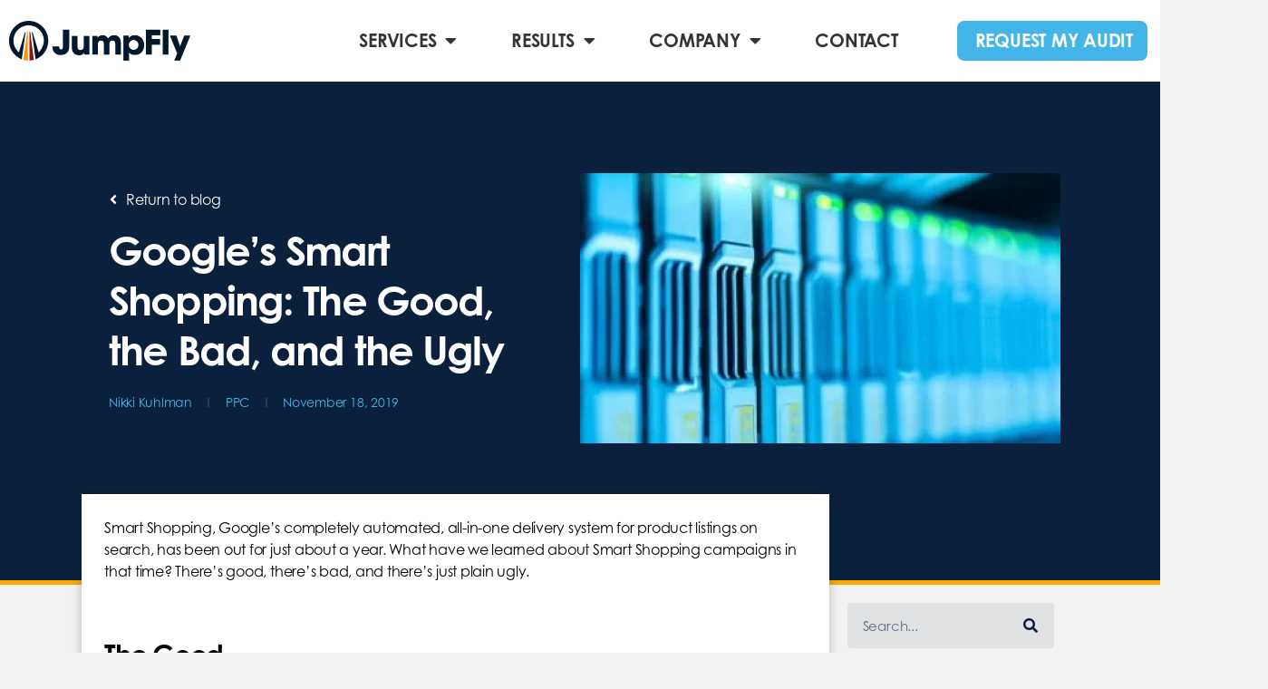

--- FILE ---
content_type: text/html
request_url: https://20180313-dot-call-tracking-usa.appspot.com/t
body_size: 4502
content:
function _gv(e) {
    for (var t = window.location.search.substring(1), n = t.split("&"), r = 0; r < n.length; r++) {
        var i = n[r].split("=");
        if (i[0] == e) return i[1]
    }
    return !1
}

function retel_p(e) {
    var t = String(e).replace(/\D/g, "");
    switch (t = ({
        7: 1,
        10: 1
    }[t.length] ? t.match(/\d{1,3}/g) : 0) || [], t.length) {
        case 3:
            return t[0] + "-" + t[1] + t[2];
        case 4:
            return "(" + t[0] + ") " + t[1] + "-" + t[2] + t[3];
        default:
            return e
    }
    return e
}

function retel_d(e) {
    var t = String(e).replace(/\D/g, "");
    switch (t = ({
        7: 1,
        10: 1
    }[t.length] ? t.match(/\d{1,3}/g) : 0) || [], t.length) {
        case 3:
            return t[0] + "-" + t[1] + t[2];
        case 4:
            return "" + t[0] + "-" + t[1] + "-" + t[2] + t[3];
        default:
            return e
    }
    return e
}

function retel_o(e) {
    var t = String(e).replace(/\D/g, "");
    switch (t = ({
        7: 1,
        10: 1
    }[t.length] ? t.match(/\d{1,3}/g) : 0) || [], t.length) {
        case 3:
            return t[0] + "." + t[1] + t[2];
        case 4:
            return "" + t[0] + "." + t[1] + "." + t[2] + t[3];
        default:
            return e
    }
    return e
}

function __gv(e) {
    for (var t = window.location.search.substring(1), n = t.split("&"), r = 0; r < n.length; r++) {
        var i = n[r].split("=");
        if (i[0] == e) {
            if (-1 != i[1].indexOf("%20")) {
                console.log(i[1].indexOf("%20"));
                var o = i[1].split("%20");
                return console.log(o), o[0] + " " + o[1]
            }
            return i[1]
        }
    }
    return !1
}

function endsWith(e, t) {
    return -1 !== e.indexOf(t, e.length - t.length)
}

function URLToArray(e) {
    for (var t = {}, n = [], r = e.substring(e.indexOf("?") + 1).split("&"), i = 0; i < r.length; i++) {
        var o = r[i].split("=");
        if (endsWith(decodeURIComponent(o[0]), "[]")) {
            var a = decodeURIComponent(o[0]).substring(0, decodeURIComponent(o[0]).length - 2);
            a in n || (n.push(a), n[a] = []), n[a].push(decodeURIComponent(o[1])), t[a] = n[a]
        } else t[decodeURIComponent(o[0])] = decodeURIComponent(o[1])
    }
    return t
}

function _muu() {
    var e = (new Date).getTime(),
        t = "Rxxxxxxx-xxxx-4xxx-yxxx-xxxxxxxxxxxx".replace(/[xy]/g, function(t) {
            var n = (e + 16 * Math.random()) % 16 | 0;
            return e = Math.floor(e / 16), ("x" == t ? n : 3 & n | 8).toString(16)
        });
    return t
}

function _hr(e, t, n) {
    n || (n = document.body);
    for (var r = n.childNodes, i = 0; i < r.length; i++)
        if (r[i].nodeType == Node.TEXT_NODE) {
            var o = new RegExp(e, "gim");
            r[i].textContent = r[i].textContent.replace(o, t)
        } else _hr(e, t, r[i])
}

function _getUtcTime() {
    var e = (new Date).getTime();
    return e
}

function escapeRegExp(e) {
    return String(e).replace(/([.*+?^=!:${}()|[\]\/\\])/g, "\\$1")
}

function _frlinks() {
    var e = document.getElementsByTagName("a"),
        t = _dc.gi("__JT");

    if(t) {
        if (t.length > 9) {
            // len must be 10 or 11.
            for (i = 0; i < e.length; i++) -1 !== e[i].href.indexOf("tel:") && (e[i].href = "tel://" + t)
        }
    }
}
var _dmo, ns1 = document.createElement("script");
ns1.type = "text/javascript", ns1.src = "//20201201-dot-call-tracking-usa.appspot.com/fp", document.getElementsByTagName("head")[0].appendChild(ns1), ! function(e, t) {
    "object" == typeof module && module.exports ? module.exports = t() : "function" == typeof define && define.amd ? define(t) : e.frDT = t()
}(this, function() {
    function e(e) {
        return String(e).replace(/([.*+?^=!:${}()|[\]\/\\])/g, "\\$1")
    }

    function t() {
        return n.apply(null, arguments) || r.apply(null, arguments)
    }

    function n(e, n, i, o, a) {
        if (n && !n.nodeType && arguments.length <= 2) return !1;
        var d = "function" == typeof i;
        d && (i = function(e) {
            return function(t, n) {
                return e(t.text, n.startIndex)
            }
        }(i));
        var s = r(n, {
            find: e,
            wrap: d ? null : i,
            replace: d ? i : "$" + (o || "&"),
            prepMatch: function(e, t) {
                if (!e[0]) throw "frDT cannot handle zero-length matches";
                if (o > 0) {
                    var n = e[o];
                    e.index += e[0].indexOf(n), e[0] = n
                }
                return e.endIndex = e.index + e[0].length, e.startIndex = e.index, e.index = t, e
            },
            filterElements: a
        });
        return t.revert = function() {
            return s.revert()
        }, !0
    }

    function r(e, t) {
        return new i(e, t)
    }

    function i(e, n) {
        var r = n.preset && t.PRESETS[n.preset];
        if (n.portionMode = n.portionMode || o, r)
            for (var i in r) s.call(r, i) && !s.call(n, i) && (n[i] = r[i]);
        this.node = e, this.options = n, this.prepMatch = n.prepMatch || this.prepMatch, this.reverts = [], this.matches = this.search(), this.matches.length && this.processMatches()
    }
    var o = "retain",
        a = "first",
        d = document,
        s = ({}.toString, {}.hasOwnProperty);
    return t.NON_PROSE_ELEMENTS = {
        br: 1,
        hr: 1,
        script: 1,
        style: 1,
        img: 1,
        video: 1,
        audio: 1,
        canvas: 1,
        svg: 1,
        map: 1,
        object: 1,
        input: 1,
        textarea: 1,
        select: 1,
        option: 1,
        optgroup: 1,
        button: 1
    }, t.NON_CONTIGUOUS_PROSE_ELEMENTS = {
        address: 1,
        article: 1,
        aside: 1,
        blockquote: 1,
        dd: 1,
        div: 1,
        dl: 1,
        fieldset: 1,
        figcaption: 1,
        figure: 1,
        footer: 1,
        form: 1,
        h1: 1,
        h2: 1,
        h3: 1,
        h4: 1,
        h5: 1,
        h6: 1,
        header: 1,
        hgroup: 1,
        hr: 1,
        main: 1,
        nav: 1,
        noscript: 1,
        ol: 1,
        output: 1,
        p: 1,
        pre: 1,
        section: 1,
        ul: 1,
        br: 1,
        li: 1,
        summary: 1,
        dt: 1,
        details: 1,
        rp: 1,
        rt: 1,
        rtc: 1,
        script: 1,
        style: 1,
        img: 1,
        video: 1,
        audio: 1,
        canvas: 1,
        svg: 1,
        map: 1,
        object: 1,
        input: 1,
        textarea: 1,
        select: 1,
        option: 1,
        optgroup: 1,
        button: 1,
        table: 1,
        tbody: 1,
        thead: 1,
        th: 1,
        tr: 1,
        td: 1,
        caption: 1,
        col: 1,
        tfoot: 1,
        colgroup: 1
    }, t.NON_INLINE_PROSE = function(e) {
        return s.call(t.NON_CONTIGUOUS_PROSE_ELEMENTS, e.nodeName.toLowerCase())
    }, t.PRESETS = {
        prose: {
            forceContext: t.NON_INLINE_PROSE,
            filterElements: function(e) {
                return !s.call(t.NON_PROSE_ELEMENTS, e.nodeName.toLowerCase())
            }
        }
    }, t.Finder = i, i.prototype = {
        search: function() {
            function t(e) {
                for (var a = 0, c = e.length; c > a; ++a) {
                    var u = e[a];
                    if ("string" == typeof u) {
                        if (o.global)
                            for (; n = o.exec(u);) d.push(s.prepMatch(n, r++, i));
                        else(n = u.match(o)) && d.push(s.prepMatch(n, 0, i));
                        i += u.length
                    } else t(u)
                }
            }
            var n, r = 0,
                i = 0,
                o = this.options.find,
                a = this.getAggregateText(),
                d = [],
                s = this;
            return o = "string" == typeof o ? RegExp(e(o), "g") : o, t(a), d
        },
        prepMatch: function(e, t, n) {
            if (!e[0]) throw new Error("frDT cannot handle zero-length matches");
            return e.endIndex = n + e.index + e[0].length, e.startIndex = n + e.index, e.index = t, e
        },
        getAggregateText: function() {
            function e(r, i) {
                if (3 === r.nodeType) return [r.data];
                if (t && !t(r)) return [];
                var i = [""],
                    o = 0;
                if (r = r.firstChild)
                    do
                        if (3 !== r.nodeType) {
                            var a = e(r);
                            n && 1 === r.nodeType && (n === !0 || n(r)) ? (i[++o] = a, i[++o] = "") : ("string" == typeof a[0] && (i[o] += a.shift()), a.length && (i[++o] = a, i[++o] = ""))
                        } else i[o] += r.data;
                while (r = r.nextSibling);
                return i
            }
            var t = this.options.filterElements,
                n = this.options.forceContext;
            return e(this.node)
        },
        processMatches: function() {
            var e, t, n, r = this.matches,
                i = this.node,
                o = this.options.filterElements,
                a = [],
                d = i,
                s = r.shift(),
                c = 0,
                u = 0,
                p = 0,
                l = [i];
            e: for (;;) {
                if (3 === d.nodeType && (!t && d.length + c >= s.endIndex ? t = {
                    node: d,
                    index: p++,
                    text: d.data.substring(s.startIndex - c, s.endIndex - c),
                    indexInMatch: c - s.startIndex,
                    indexInNode: s.startIndex - c,
                    endIndexInNode: s.endIndex - c,
                    isEnd: !0
                } : e && a.push({
                    node: d,
                    index: p++,
                    text: d.data,
                    indexInMatch: c - s.startIndex,
                    indexInNode: 0
                }), !e && d.length + c > s.startIndex && (e = {
                    node: d,
                    index: p++,
                    indexInMatch: 0,
                    indexInNode: s.startIndex - c,
                    endIndexInNode: s.endIndex - c,
                    text: d.data.substring(s.startIndex - c, s.endIndex - c)
                }), c += d.data.length), n = 1 === d.nodeType && o && !o(d), e && t) {
                    if (d = this.replaceMatch(s, e, a, t), c -= t.node.data.length - t.endIndexInNode, e = null, t = null, a = [], s = r.shift(), p = 0, u++, !s) break
                } else if (!n && (d.firstChild || d.nextSibling)) {
                    d.firstChild ? (l.push(d), d = d.firstChild) : d = d.nextSibling;
                    continue
                }
                for (;;) {
                    if (d.nextSibling) {
                        d = d.nextSibling;
                        break
                    }
                    if (d = l.pop(), d === i) break e
                }
            }
        },
        revert: function() {
            for (var e = this.reverts.length; e--;) this.reverts[e]();
            this.reverts = []
        },
        prepareReplacementString: function(e, t, n) {
            var r = this.options.portionMode;
            return r === a && t.indexInMatch > 0 ? "" : (e = e.replace(/\$(\d+|&|`|')/g, function(e, t) {
                var r;
                switch (t) {
                    case "&":
                        r = n[0];
                        break;
                    case "`":
                        r = n.input.substring(0, n.startIndex);
                        break;
                    case "'":
                        r = n.input.substring(n.endIndex);
                        break;
                    default:
                        r = n[+t]
                }
                return r
            }), r === a ? e : t.isEnd ? e.substring(t.indexInMatch) : e.substring(t.indexInMatch, t.indexInMatch + t.text.length))
        },
        getPortionReplacementNode: function(e, t, n) {
            var r = this.options.replace || "$&",
                i = this.options.wrap;
            if (i && i.nodeType) {
                var o = d.createElement("div");
                o.innerHTML = i.outerHTML || (new XMLSerializer).serializeToString(i), i = o.firstChild
            }
            if ("function" == typeof r) return r = r(e, t, n), r && r.nodeType ? r : d.createTextNode(String(r));
            var a = "string" == typeof i ? d.createElement(i) : i;
            return r = d.createTextNode(this.prepareReplacementString(r, e, t, n)), r.data && a ? (a.appendChild(r), a) : r
        },
        replaceMatch: function(e, t, n, r) {
            var i, o, a = t.node,
                s = r.node;
            if (a === s) {
                var c = a;
                t.indexInNode > 0 && (i = d.createTextNode(c.data.substring(0, t.indexInNode)), c.parentNode.insertBefore(i, c));
                var u = this.getPortionReplacementNode(r, e);
                return c.parentNode.insertBefore(u, c), r.endIndexInNode < c.length && (o = d.createTextNode(c.data.substring(r.endIndexInNode)), c.parentNode.insertBefore(o, c)), c.parentNode.removeChild(c), this.reverts.push(function() {
                    i === u.previousSibling && i.parentNode.removeChild(i), o === u.nextSibling && o.parentNode.removeChild(o), u.parentNode.replaceChild(c, u)
                }), u
            }
            i = d.createTextNode(a.data.substring(0, t.indexInNode)), o = d.createTextNode(s.data.substring(r.endIndexInNode));
            for (var p = this.getPortionReplacementNode(t, e), l = [], h = 0, g = n.length; g > h; ++h) {
                var f = n[h],
                    _ = this.getPortionReplacementNode(f, e);
                f.node.parentNode.replaceChild(_, f.node), this.reverts.push(function(e, t) {
                    return function() {
                        t.parentNode.replaceChild(e.node, t)
                    }
                }(f, _)), l.push(_)
            }
            var x = this.getPortionReplacementNode(r, e);
            return a.parentNode.insertBefore(i, a), a.parentNode.insertBefore(p, a), a.parentNode.removeChild(a), s.parentNode.insertBefore(x, s), s.parentNode.insertBefore(o, s), s.parentNode.removeChild(s), this.reverts.push(function() {
                i.parentNode.removeChild(i), p.parentNode.replaceChild(a, p), o.parentNode.removeChild(o), x.parentNode.replaceChild(s, x)
            }), x
        }
    }, t
}), _dc = {
    gi: function(e) {
        return e && this.hasItem(e) ? unescape(document.cookie.replace(new RegExp("(?:^|.*;\\s*)" + escape(e).replace(/[\-\.\+\*]/g, "\\$&") + "\\s*\\=\\s*((?:[^;](?!;))*[^;]?).*"), "$1")) : null
    },
    si: function(e, t, n, r, i, o) {
        if (e && !/^(?:expires|max\-age|path|domain|secure)$/.test(e)) {
            var a = "";
            if (n) switch (typeof n) {
                case "number":
                    a = "; max-age=" + n;
                    break;
                case "string":
                    a = "; expires=" + n;
                    break;
                case "object":
                    n.hasOwnProperty("toGMTString") && (a = "; expires=" + n.toGMTString())
            }
        //      document.cookie = escape(e) + "=" + escape(t) + a + (i ? "; domain=" + i : "") + (o ? "; secure" : "") + 
            document.cookie = escape(e) + "=" + escape(t) + a + (i ? "; domain=" + i : "") + (r ? "; path=" + r : "") + (o ? "; secure" : "")
        }
    },
    ri: function(e) {
        if (e && this.hasItem(e)) {
            var t = new Date;
            t.setDate(t.getDate() - 1), document.cookie = escape(e) + "=; expires=" + t.toGMTString() + "; path=/"
        }
    },
    hasItem: function(e) {
        return new RegExp("(?:^|;\\s*)" + escape(e).replace(/[\-\.\+\*]/g, "\\$&") + "\\s*\\=").test(document.cookie)
    }
};
var _uu, euu = _dc.gi("__JU");
if(typeof _cl !== 'undefined') {
    /* _cl was declared */
    var _ct = (_cl * 86400);
} else {
    var _ct = 2629746;
}

"undefined" != typeof _MF ? _dc.gi("__JU") ? (_uu = _dc.gi("__JU"), euu = _dc.gi("__JU")) : (new _MF).get(function(e) {
    _dc.si("__JU", e, _ct), _uu = e, euu = e
}) : (_uu = _muu(), euu = _uu, _dc.si("__JU", _uu, _ct)), null == euu && (new _MF).get(function(e) {
    _uu = e, euu = e, _dc.si("__JU", e, _ct)
}), "undefined" != typeof _MF && (_dc.gi("__JU") || (new _MF).get(function(e) {
    _dc.si("__JU", e, _ct), _uu = e, euu = e
}));
var inTel, gtg;
if (_dc.gi("__JT") ? (inTel = _dc.gi("__JT"), gtg = !0) : (inTel = 0, gtg = !1), (__gv("c").length > 5 || inTel.length > 6) && (_dc.gi("__JX") || _dc.si("__JX", __gv("c")), _dc.si("__JC", __gv("campaign")), gtg = !0), _dc.gi("__JT")) {
    if (window.location.search.length > 5) var _apend = "&uu=" + euu;
    if (window.location.search.length < 5) var _apend = "?uu=" + euu;
    var __JT;
    1 === _dd && (__JT = retel_o(_dc.gi("__JT"))), 2 === _dd && (__JT = retel_d(_dc.gi("__JT"))), 3 === _dd && (__JT = retel_p(_dc.gi("__JT")));
    for (var _i = 0; _i < _ns.length; _i++) frDT(document, {
        find: _ns[_i],
        replace: __JT
    })
} else {
    if (window.location.search.length > 5) var _apend = "&init=1&uu=" + euu;
    if (window.location.search.length < 5) var _apend = "?init=1&uu=" + euu
}
var _ntd = retel_d(_dc.gi("__JT"));
var _ntp = retel_p(_dc.gi("__JT"));
var _nto = retel_o(_dc.gi("__JT"));
var appendage, winUrl = window.location.search;
appendage = winUrl.length > 1 ? winUrl : "";
var ns = document.createElement("script");
ns.type = "text/javascript", ns.src = "//20201201-dot-call-tracking-usa.appspot.com/track" + appendage + _apend, document.getElementsByTagName("head")[0].appendChild(ns);

--- FILE ---
content_type: text/html; charset=UTF-8
request_url: https://ip.jumpfly.com/
body_size: 12
content:
3.15.205.111

--- FILE ---
content_type: text/html; charset=utf-8
request_url: https://www.google.com/recaptcha/api2/anchor?ar=1&k=6LeFuqYUAAAAAFHJN0o3wPjgB9oXwQJKN-Hi9xZd&co=aHR0cHM6Ly93d3cuanVtcGZseS5jb206NDQz&hl=en&v=N67nZn4AqZkNcbeMu4prBgzg&size=invisible&anchor-ms=20000&execute-ms=30000&cb=po3usoqbcvmo
body_size: 48646
content:
<!DOCTYPE HTML><html dir="ltr" lang="en"><head><meta http-equiv="Content-Type" content="text/html; charset=UTF-8">
<meta http-equiv="X-UA-Compatible" content="IE=edge">
<title>reCAPTCHA</title>
<style type="text/css">
/* cyrillic-ext */
@font-face {
  font-family: 'Roboto';
  font-style: normal;
  font-weight: 400;
  font-stretch: 100%;
  src: url(//fonts.gstatic.com/s/roboto/v48/KFO7CnqEu92Fr1ME7kSn66aGLdTylUAMa3GUBHMdazTgWw.woff2) format('woff2');
  unicode-range: U+0460-052F, U+1C80-1C8A, U+20B4, U+2DE0-2DFF, U+A640-A69F, U+FE2E-FE2F;
}
/* cyrillic */
@font-face {
  font-family: 'Roboto';
  font-style: normal;
  font-weight: 400;
  font-stretch: 100%;
  src: url(//fonts.gstatic.com/s/roboto/v48/KFO7CnqEu92Fr1ME7kSn66aGLdTylUAMa3iUBHMdazTgWw.woff2) format('woff2');
  unicode-range: U+0301, U+0400-045F, U+0490-0491, U+04B0-04B1, U+2116;
}
/* greek-ext */
@font-face {
  font-family: 'Roboto';
  font-style: normal;
  font-weight: 400;
  font-stretch: 100%;
  src: url(//fonts.gstatic.com/s/roboto/v48/KFO7CnqEu92Fr1ME7kSn66aGLdTylUAMa3CUBHMdazTgWw.woff2) format('woff2');
  unicode-range: U+1F00-1FFF;
}
/* greek */
@font-face {
  font-family: 'Roboto';
  font-style: normal;
  font-weight: 400;
  font-stretch: 100%;
  src: url(//fonts.gstatic.com/s/roboto/v48/KFO7CnqEu92Fr1ME7kSn66aGLdTylUAMa3-UBHMdazTgWw.woff2) format('woff2');
  unicode-range: U+0370-0377, U+037A-037F, U+0384-038A, U+038C, U+038E-03A1, U+03A3-03FF;
}
/* math */
@font-face {
  font-family: 'Roboto';
  font-style: normal;
  font-weight: 400;
  font-stretch: 100%;
  src: url(//fonts.gstatic.com/s/roboto/v48/KFO7CnqEu92Fr1ME7kSn66aGLdTylUAMawCUBHMdazTgWw.woff2) format('woff2');
  unicode-range: U+0302-0303, U+0305, U+0307-0308, U+0310, U+0312, U+0315, U+031A, U+0326-0327, U+032C, U+032F-0330, U+0332-0333, U+0338, U+033A, U+0346, U+034D, U+0391-03A1, U+03A3-03A9, U+03B1-03C9, U+03D1, U+03D5-03D6, U+03F0-03F1, U+03F4-03F5, U+2016-2017, U+2034-2038, U+203C, U+2040, U+2043, U+2047, U+2050, U+2057, U+205F, U+2070-2071, U+2074-208E, U+2090-209C, U+20D0-20DC, U+20E1, U+20E5-20EF, U+2100-2112, U+2114-2115, U+2117-2121, U+2123-214F, U+2190, U+2192, U+2194-21AE, U+21B0-21E5, U+21F1-21F2, U+21F4-2211, U+2213-2214, U+2216-22FF, U+2308-230B, U+2310, U+2319, U+231C-2321, U+2336-237A, U+237C, U+2395, U+239B-23B7, U+23D0, U+23DC-23E1, U+2474-2475, U+25AF, U+25B3, U+25B7, U+25BD, U+25C1, U+25CA, U+25CC, U+25FB, U+266D-266F, U+27C0-27FF, U+2900-2AFF, U+2B0E-2B11, U+2B30-2B4C, U+2BFE, U+3030, U+FF5B, U+FF5D, U+1D400-1D7FF, U+1EE00-1EEFF;
}
/* symbols */
@font-face {
  font-family: 'Roboto';
  font-style: normal;
  font-weight: 400;
  font-stretch: 100%;
  src: url(//fonts.gstatic.com/s/roboto/v48/KFO7CnqEu92Fr1ME7kSn66aGLdTylUAMaxKUBHMdazTgWw.woff2) format('woff2');
  unicode-range: U+0001-000C, U+000E-001F, U+007F-009F, U+20DD-20E0, U+20E2-20E4, U+2150-218F, U+2190, U+2192, U+2194-2199, U+21AF, U+21E6-21F0, U+21F3, U+2218-2219, U+2299, U+22C4-22C6, U+2300-243F, U+2440-244A, U+2460-24FF, U+25A0-27BF, U+2800-28FF, U+2921-2922, U+2981, U+29BF, U+29EB, U+2B00-2BFF, U+4DC0-4DFF, U+FFF9-FFFB, U+10140-1018E, U+10190-1019C, U+101A0, U+101D0-101FD, U+102E0-102FB, U+10E60-10E7E, U+1D2C0-1D2D3, U+1D2E0-1D37F, U+1F000-1F0FF, U+1F100-1F1AD, U+1F1E6-1F1FF, U+1F30D-1F30F, U+1F315, U+1F31C, U+1F31E, U+1F320-1F32C, U+1F336, U+1F378, U+1F37D, U+1F382, U+1F393-1F39F, U+1F3A7-1F3A8, U+1F3AC-1F3AF, U+1F3C2, U+1F3C4-1F3C6, U+1F3CA-1F3CE, U+1F3D4-1F3E0, U+1F3ED, U+1F3F1-1F3F3, U+1F3F5-1F3F7, U+1F408, U+1F415, U+1F41F, U+1F426, U+1F43F, U+1F441-1F442, U+1F444, U+1F446-1F449, U+1F44C-1F44E, U+1F453, U+1F46A, U+1F47D, U+1F4A3, U+1F4B0, U+1F4B3, U+1F4B9, U+1F4BB, U+1F4BF, U+1F4C8-1F4CB, U+1F4D6, U+1F4DA, U+1F4DF, U+1F4E3-1F4E6, U+1F4EA-1F4ED, U+1F4F7, U+1F4F9-1F4FB, U+1F4FD-1F4FE, U+1F503, U+1F507-1F50B, U+1F50D, U+1F512-1F513, U+1F53E-1F54A, U+1F54F-1F5FA, U+1F610, U+1F650-1F67F, U+1F687, U+1F68D, U+1F691, U+1F694, U+1F698, U+1F6AD, U+1F6B2, U+1F6B9-1F6BA, U+1F6BC, U+1F6C6-1F6CF, U+1F6D3-1F6D7, U+1F6E0-1F6EA, U+1F6F0-1F6F3, U+1F6F7-1F6FC, U+1F700-1F7FF, U+1F800-1F80B, U+1F810-1F847, U+1F850-1F859, U+1F860-1F887, U+1F890-1F8AD, U+1F8B0-1F8BB, U+1F8C0-1F8C1, U+1F900-1F90B, U+1F93B, U+1F946, U+1F984, U+1F996, U+1F9E9, U+1FA00-1FA6F, U+1FA70-1FA7C, U+1FA80-1FA89, U+1FA8F-1FAC6, U+1FACE-1FADC, U+1FADF-1FAE9, U+1FAF0-1FAF8, U+1FB00-1FBFF;
}
/* vietnamese */
@font-face {
  font-family: 'Roboto';
  font-style: normal;
  font-weight: 400;
  font-stretch: 100%;
  src: url(//fonts.gstatic.com/s/roboto/v48/KFO7CnqEu92Fr1ME7kSn66aGLdTylUAMa3OUBHMdazTgWw.woff2) format('woff2');
  unicode-range: U+0102-0103, U+0110-0111, U+0128-0129, U+0168-0169, U+01A0-01A1, U+01AF-01B0, U+0300-0301, U+0303-0304, U+0308-0309, U+0323, U+0329, U+1EA0-1EF9, U+20AB;
}
/* latin-ext */
@font-face {
  font-family: 'Roboto';
  font-style: normal;
  font-weight: 400;
  font-stretch: 100%;
  src: url(//fonts.gstatic.com/s/roboto/v48/KFO7CnqEu92Fr1ME7kSn66aGLdTylUAMa3KUBHMdazTgWw.woff2) format('woff2');
  unicode-range: U+0100-02BA, U+02BD-02C5, U+02C7-02CC, U+02CE-02D7, U+02DD-02FF, U+0304, U+0308, U+0329, U+1D00-1DBF, U+1E00-1E9F, U+1EF2-1EFF, U+2020, U+20A0-20AB, U+20AD-20C0, U+2113, U+2C60-2C7F, U+A720-A7FF;
}
/* latin */
@font-face {
  font-family: 'Roboto';
  font-style: normal;
  font-weight: 400;
  font-stretch: 100%;
  src: url(//fonts.gstatic.com/s/roboto/v48/KFO7CnqEu92Fr1ME7kSn66aGLdTylUAMa3yUBHMdazQ.woff2) format('woff2');
  unicode-range: U+0000-00FF, U+0131, U+0152-0153, U+02BB-02BC, U+02C6, U+02DA, U+02DC, U+0304, U+0308, U+0329, U+2000-206F, U+20AC, U+2122, U+2191, U+2193, U+2212, U+2215, U+FEFF, U+FFFD;
}
/* cyrillic-ext */
@font-face {
  font-family: 'Roboto';
  font-style: normal;
  font-weight: 500;
  font-stretch: 100%;
  src: url(//fonts.gstatic.com/s/roboto/v48/KFO7CnqEu92Fr1ME7kSn66aGLdTylUAMa3GUBHMdazTgWw.woff2) format('woff2');
  unicode-range: U+0460-052F, U+1C80-1C8A, U+20B4, U+2DE0-2DFF, U+A640-A69F, U+FE2E-FE2F;
}
/* cyrillic */
@font-face {
  font-family: 'Roboto';
  font-style: normal;
  font-weight: 500;
  font-stretch: 100%;
  src: url(//fonts.gstatic.com/s/roboto/v48/KFO7CnqEu92Fr1ME7kSn66aGLdTylUAMa3iUBHMdazTgWw.woff2) format('woff2');
  unicode-range: U+0301, U+0400-045F, U+0490-0491, U+04B0-04B1, U+2116;
}
/* greek-ext */
@font-face {
  font-family: 'Roboto';
  font-style: normal;
  font-weight: 500;
  font-stretch: 100%;
  src: url(//fonts.gstatic.com/s/roboto/v48/KFO7CnqEu92Fr1ME7kSn66aGLdTylUAMa3CUBHMdazTgWw.woff2) format('woff2');
  unicode-range: U+1F00-1FFF;
}
/* greek */
@font-face {
  font-family: 'Roboto';
  font-style: normal;
  font-weight: 500;
  font-stretch: 100%;
  src: url(//fonts.gstatic.com/s/roboto/v48/KFO7CnqEu92Fr1ME7kSn66aGLdTylUAMa3-UBHMdazTgWw.woff2) format('woff2');
  unicode-range: U+0370-0377, U+037A-037F, U+0384-038A, U+038C, U+038E-03A1, U+03A3-03FF;
}
/* math */
@font-face {
  font-family: 'Roboto';
  font-style: normal;
  font-weight: 500;
  font-stretch: 100%;
  src: url(//fonts.gstatic.com/s/roboto/v48/KFO7CnqEu92Fr1ME7kSn66aGLdTylUAMawCUBHMdazTgWw.woff2) format('woff2');
  unicode-range: U+0302-0303, U+0305, U+0307-0308, U+0310, U+0312, U+0315, U+031A, U+0326-0327, U+032C, U+032F-0330, U+0332-0333, U+0338, U+033A, U+0346, U+034D, U+0391-03A1, U+03A3-03A9, U+03B1-03C9, U+03D1, U+03D5-03D6, U+03F0-03F1, U+03F4-03F5, U+2016-2017, U+2034-2038, U+203C, U+2040, U+2043, U+2047, U+2050, U+2057, U+205F, U+2070-2071, U+2074-208E, U+2090-209C, U+20D0-20DC, U+20E1, U+20E5-20EF, U+2100-2112, U+2114-2115, U+2117-2121, U+2123-214F, U+2190, U+2192, U+2194-21AE, U+21B0-21E5, U+21F1-21F2, U+21F4-2211, U+2213-2214, U+2216-22FF, U+2308-230B, U+2310, U+2319, U+231C-2321, U+2336-237A, U+237C, U+2395, U+239B-23B7, U+23D0, U+23DC-23E1, U+2474-2475, U+25AF, U+25B3, U+25B7, U+25BD, U+25C1, U+25CA, U+25CC, U+25FB, U+266D-266F, U+27C0-27FF, U+2900-2AFF, U+2B0E-2B11, U+2B30-2B4C, U+2BFE, U+3030, U+FF5B, U+FF5D, U+1D400-1D7FF, U+1EE00-1EEFF;
}
/* symbols */
@font-face {
  font-family: 'Roboto';
  font-style: normal;
  font-weight: 500;
  font-stretch: 100%;
  src: url(//fonts.gstatic.com/s/roboto/v48/KFO7CnqEu92Fr1ME7kSn66aGLdTylUAMaxKUBHMdazTgWw.woff2) format('woff2');
  unicode-range: U+0001-000C, U+000E-001F, U+007F-009F, U+20DD-20E0, U+20E2-20E4, U+2150-218F, U+2190, U+2192, U+2194-2199, U+21AF, U+21E6-21F0, U+21F3, U+2218-2219, U+2299, U+22C4-22C6, U+2300-243F, U+2440-244A, U+2460-24FF, U+25A0-27BF, U+2800-28FF, U+2921-2922, U+2981, U+29BF, U+29EB, U+2B00-2BFF, U+4DC0-4DFF, U+FFF9-FFFB, U+10140-1018E, U+10190-1019C, U+101A0, U+101D0-101FD, U+102E0-102FB, U+10E60-10E7E, U+1D2C0-1D2D3, U+1D2E0-1D37F, U+1F000-1F0FF, U+1F100-1F1AD, U+1F1E6-1F1FF, U+1F30D-1F30F, U+1F315, U+1F31C, U+1F31E, U+1F320-1F32C, U+1F336, U+1F378, U+1F37D, U+1F382, U+1F393-1F39F, U+1F3A7-1F3A8, U+1F3AC-1F3AF, U+1F3C2, U+1F3C4-1F3C6, U+1F3CA-1F3CE, U+1F3D4-1F3E0, U+1F3ED, U+1F3F1-1F3F3, U+1F3F5-1F3F7, U+1F408, U+1F415, U+1F41F, U+1F426, U+1F43F, U+1F441-1F442, U+1F444, U+1F446-1F449, U+1F44C-1F44E, U+1F453, U+1F46A, U+1F47D, U+1F4A3, U+1F4B0, U+1F4B3, U+1F4B9, U+1F4BB, U+1F4BF, U+1F4C8-1F4CB, U+1F4D6, U+1F4DA, U+1F4DF, U+1F4E3-1F4E6, U+1F4EA-1F4ED, U+1F4F7, U+1F4F9-1F4FB, U+1F4FD-1F4FE, U+1F503, U+1F507-1F50B, U+1F50D, U+1F512-1F513, U+1F53E-1F54A, U+1F54F-1F5FA, U+1F610, U+1F650-1F67F, U+1F687, U+1F68D, U+1F691, U+1F694, U+1F698, U+1F6AD, U+1F6B2, U+1F6B9-1F6BA, U+1F6BC, U+1F6C6-1F6CF, U+1F6D3-1F6D7, U+1F6E0-1F6EA, U+1F6F0-1F6F3, U+1F6F7-1F6FC, U+1F700-1F7FF, U+1F800-1F80B, U+1F810-1F847, U+1F850-1F859, U+1F860-1F887, U+1F890-1F8AD, U+1F8B0-1F8BB, U+1F8C0-1F8C1, U+1F900-1F90B, U+1F93B, U+1F946, U+1F984, U+1F996, U+1F9E9, U+1FA00-1FA6F, U+1FA70-1FA7C, U+1FA80-1FA89, U+1FA8F-1FAC6, U+1FACE-1FADC, U+1FADF-1FAE9, U+1FAF0-1FAF8, U+1FB00-1FBFF;
}
/* vietnamese */
@font-face {
  font-family: 'Roboto';
  font-style: normal;
  font-weight: 500;
  font-stretch: 100%;
  src: url(//fonts.gstatic.com/s/roboto/v48/KFO7CnqEu92Fr1ME7kSn66aGLdTylUAMa3OUBHMdazTgWw.woff2) format('woff2');
  unicode-range: U+0102-0103, U+0110-0111, U+0128-0129, U+0168-0169, U+01A0-01A1, U+01AF-01B0, U+0300-0301, U+0303-0304, U+0308-0309, U+0323, U+0329, U+1EA0-1EF9, U+20AB;
}
/* latin-ext */
@font-face {
  font-family: 'Roboto';
  font-style: normal;
  font-weight: 500;
  font-stretch: 100%;
  src: url(//fonts.gstatic.com/s/roboto/v48/KFO7CnqEu92Fr1ME7kSn66aGLdTylUAMa3KUBHMdazTgWw.woff2) format('woff2');
  unicode-range: U+0100-02BA, U+02BD-02C5, U+02C7-02CC, U+02CE-02D7, U+02DD-02FF, U+0304, U+0308, U+0329, U+1D00-1DBF, U+1E00-1E9F, U+1EF2-1EFF, U+2020, U+20A0-20AB, U+20AD-20C0, U+2113, U+2C60-2C7F, U+A720-A7FF;
}
/* latin */
@font-face {
  font-family: 'Roboto';
  font-style: normal;
  font-weight: 500;
  font-stretch: 100%;
  src: url(//fonts.gstatic.com/s/roboto/v48/KFO7CnqEu92Fr1ME7kSn66aGLdTylUAMa3yUBHMdazQ.woff2) format('woff2');
  unicode-range: U+0000-00FF, U+0131, U+0152-0153, U+02BB-02BC, U+02C6, U+02DA, U+02DC, U+0304, U+0308, U+0329, U+2000-206F, U+20AC, U+2122, U+2191, U+2193, U+2212, U+2215, U+FEFF, U+FFFD;
}
/* cyrillic-ext */
@font-face {
  font-family: 'Roboto';
  font-style: normal;
  font-weight: 900;
  font-stretch: 100%;
  src: url(//fonts.gstatic.com/s/roboto/v48/KFO7CnqEu92Fr1ME7kSn66aGLdTylUAMa3GUBHMdazTgWw.woff2) format('woff2');
  unicode-range: U+0460-052F, U+1C80-1C8A, U+20B4, U+2DE0-2DFF, U+A640-A69F, U+FE2E-FE2F;
}
/* cyrillic */
@font-face {
  font-family: 'Roboto';
  font-style: normal;
  font-weight: 900;
  font-stretch: 100%;
  src: url(//fonts.gstatic.com/s/roboto/v48/KFO7CnqEu92Fr1ME7kSn66aGLdTylUAMa3iUBHMdazTgWw.woff2) format('woff2');
  unicode-range: U+0301, U+0400-045F, U+0490-0491, U+04B0-04B1, U+2116;
}
/* greek-ext */
@font-face {
  font-family: 'Roboto';
  font-style: normal;
  font-weight: 900;
  font-stretch: 100%;
  src: url(//fonts.gstatic.com/s/roboto/v48/KFO7CnqEu92Fr1ME7kSn66aGLdTylUAMa3CUBHMdazTgWw.woff2) format('woff2');
  unicode-range: U+1F00-1FFF;
}
/* greek */
@font-face {
  font-family: 'Roboto';
  font-style: normal;
  font-weight: 900;
  font-stretch: 100%;
  src: url(//fonts.gstatic.com/s/roboto/v48/KFO7CnqEu92Fr1ME7kSn66aGLdTylUAMa3-UBHMdazTgWw.woff2) format('woff2');
  unicode-range: U+0370-0377, U+037A-037F, U+0384-038A, U+038C, U+038E-03A1, U+03A3-03FF;
}
/* math */
@font-face {
  font-family: 'Roboto';
  font-style: normal;
  font-weight: 900;
  font-stretch: 100%;
  src: url(//fonts.gstatic.com/s/roboto/v48/KFO7CnqEu92Fr1ME7kSn66aGLdTylUAMawCUBHMdazTgWw.woff2) format('woff2');
  unicode-range: U+0302-0303, U+0305, U+0307-0308, U+0310, U+0312, U+0315, U+031A, U+0326-0327, U+032C, U+032F-0330, U+0332-0333, U+0338, U+033A, U+0346, U+034D, U+0391-03A1, U+03A3-03A9, U+03B1-03C9, U+03D1, U+03D5-03D6, U+03F0-03F1, U+03F4-03F5, U+2016-2017, U+2034-2038, U+203C, U+2040, U+2043, U+2047, U+2050, U+2057, U+205F, U+2070-2071, U+2074-208E, U+2090-209C, U+20D0-20DC, U+20E1, U+20E5-20EF, U+2100-2112, U+2114-2115, U+2117-2121, U+2123-214F, U+2190, U+2192, U+2194-21AE, U+21B0-21E5, U+21F1-21F2, U+21F4-2211, U+2213-2214, U+2216-22FF, U+2308-230B, U+2310, U+2319, U+231C-2321, U+2336-237A, U+237C, U+2395, U+239B-23B7, U+23D0, U+23DC-23E1, U+2474-2475, U+25AF, U+25B3, U+25B7, U+25BD, U+25C1, U+25CA, U+25CC, U+25FB, U+266D-266F, U+27C0-27FF, U+2900-2AFF, U+2B0E-2B11, U+2B30-2B4C, U+2BFE, U+3030, U+FF5B, U+FF5D, U+1D400-1D7FF, U+1EE00-1EEFF;
}
/* symbols */
@font-face {
  font-family: 'Roboto';
  font-style: normal;
  font-weight: 900;
  font-stretch: 100%;
  src: url(//fonts.gstatic.com/s/roboto/v48/KFO7CnqEu92Fr1ME7kSn66aGLdTylUAMaxKUBHMdazTgWw.woff2) format('woff2');
  unicode-range: U+0001-000C, U+000E-001F, U+007F-009F, U+20DD-20E0, U+20E2-20E4, U+2150-218F, U+2190, U+2192, U+2194-2199, U+21AF, U+21E6-21F0, U+21F3, U+2218-2219, U+2299, U+22C4-22C6, U+2300-243F, U+2440-244A, U+2460-24FF, U+25A0-27BF, U+2800-28FF, U+2921-2922, U+2981, U+29BF, U+29EB, U+2B00-2BFF, U+4DC0-4DFF, U+FFF9-FFFB, U+10140-1018E, U+10190-1019C, U+101A0, U+101D0-101FD, U+102E0-102FB, U+10E60-10E7E, U+1D2C0-1D2D3, U+1D2E0-1D37F, U+1F000-1F0FF, U+1F100-1F1AD, U+1F1E6-1F1FF, U+1F30D-1F30F, U+1F315, U+1F31C, U+1F31E, U+1F320-1F32C, U+1F336, U+1F378, U+1F37D, U+1F382, U+1F393-1F39F, U+1F3A7-1F3A8, U+1F3AC-1F3AF, U+1F3C2, U+1F3C4-1F3C6, U+1F3CA-1F3CE, U+1F3D4-1F3E0, U+1F3ED, U+1F3F1-1F3F3, U+1F3F5-1F3F7, U+1F408, U+1F415, U+1F41F, U+1F426, U+1F43F, U+1F441-1F442, U+1F444, U+1F446-1F449, U+1F44C-1F44E, U+1F453, U+1F46A, U+1F47D, U+1F4A3, U+1F4B0, U+1F4B3, U+1F4B9, U+1F4BB, U+1F4BF, U+1F4C8-1F4CB, U+1F4D6, U+1F4DA, U+1F4DF, U+1F4E3-1F4E6, U+1F4EA-1F4ED, U+1F4F7, U+1F4F9-1F4FB, U+1F4FD-1F4FE, U+1F503, U+1F507-1F50B, U+1F50D, U+1F512-1F513, U+1F53E-1F54A, U+1F54F-1F5FA, U+1F610, U+1F650-1F67F, U+1F687, U+1F68D, U+1F691, U+1F694, U+1F698, U+1F6AD, U+1F6B2, U+1F6B9-1F6BA, U+1F6BC, U+1F6C6-1F6CF, U+1F6D3-1F6D7, U+1F6E0-1F6EA, U+1F6F0-1F6F3, U+1F6F7-1F6FC, U+1F700-1F7FF, U+1F800-1F80B, U+1F810-1F847, U+1F850-1F859, U+1F860-1F887, U+1F890-1F8AD, U+1F8B0-1F8BB, U+1F8C0-1F8C1, U+1F900-1F90B, U+1F93B, U+1F946, U+1F984, U+1F996, U+1F9E9, U+1FA00-1FA6F, U+1FA70-1FA7C, U+1FA80-1FA89, U+1FA8F-1FAC6, U+1FACE-1FADC, U+1FADF-1FAE9, U+1FAF0-1FAF8, U+1FB00-1FBFF;
}
/* vietnamese */
@font-face {
  font-family: 'Roboto';
  font-style: normal;
  font-weight: 900;
  font-stretch: 100%;
  src: url(//fonts.gstatic.com/s/roboto/v48/KFO7CnqEu92Fr1ME7kSn66aGLdTylUAMa3OUBHMdazTgWw.woff2) format('woff2');
  unicode-range: U+0102-0103, U+0110-0111, U+0128-0129, U+0168-0169, U+01A0-01A1, U+01AF-01B0, U+0300-0301, U+0303-0304, U+0308-0309, U+0323, U+0329, U+1EA0-1EF9, U+20AB;
}
/* latin-ext */
@font-face {
  font-family: 'Roboto';
  font-style: normal;
  font-weight: 900;
  font-stretch: 100%;
  src: url(//fonts.gstatic.com/s/roboto/v48/KFO7CnqEu92Fr1ME7kSn66aGLdTylUAMa3KUBHMdazTgWw.woff2) format('woff2');
  unicode-range: U+0100-02BA, U+02BD-02C5, U+02C7-02CC, U+02CE-02D7, U+02DD-02FF, U+0304, U+0308, U+0329, U+1D00-1DBF, U+1E00-1E9F, U+1EF2-1EFF, U+2020, U+20A0-20AB, U+20AD-20C0, U+2113, U+2C60-2C7F, U+A720-A7FF;
}
/* latin */
@font-face {
  font-family: 'Roboto';
  font-style: normal;
  font-weight: 900;
  font-stretch: 100%;
  src: url(//fonts.gstatic.com/s/roboto/v48/KFO7CnqEu92Fr1ME7kSn66aGLdTylUAMa3yUBHMdazQ.woff2) format('woff2');
  unicode-range: U+0000-00FF, U+0131, U+0152-0153, U+02BB-02BC, U+02C6, U+02DA, U+02DC, U+0304, U+0308, U+0329, U+2000-206F, U+20AC, U+2122, U+2191, U+2193, U+2212, U+2215, U+FEFF, U+FFFD;
}

</style>
<link rel="stylesheet" type="text/css" href="https://www.gstatic.com/recaptcha/releases/N67nZn4AqZkNcbeMu4prBgzg/styles__ltr.css">
<script nonce="rJJnr46LVEtgwsBVpi6oAQ" type="text/javascript">window['__recaptcha_api'] = 'https://www.google.com/recaptcha/api2/';</script>
<script type="text/javascript" src="https://www.gstatic.com/recaptcha/releases/N67nZn4AqZkNcbeMu4prBgzg/recaptcha__en.js" nonce="rJJnr46LVEtgwsBVpi6oAQ">
      
    </script></head>
<body><div id="rc-anchor-alert" class="rc-anchor-alert"></div>
<input type="hidden" id="recaptcha-token" value="[base64]">
<script type="text/javascript" nonce="rJJnr46LVEtgwsBVpi6oAQ">
      recaptcha.anchor.Main.init("[\x22ainput\x22,[\x22bgdata\x22,\x22\x22,\[base64]/[base64]/[base64]/ZyhXLGgpOnEoW04sMjEsbF0sVywwKSxoKSxmYWxzZSxmYWxzZSl9Y2F0Y2goayl7RygzNTgsVyk/[base64]/[base64]/[base64]/[base64]/[base64]/[base64]/[base64]/bmV3IEJbT10oRFswXSk6dz09Mj9uZXcgQltPXShEWzBdLERbMV0pOnc9PTM/bmV3IEJbT10oRFswXSxEWzFdLERbMl0pOnc9PTQ/[base64]/[base64]/[base64]/[base64]/[base64]\\u003d\x22,\[base64]\x22,\x22Q3AKTsO9w40aEmtXwpd/w5kQMlw1wr7Cul/DklgOR8KvewnCusOAHk5yFG3Dt8OawpbCgxQEbMO0w6TCpwF6FVnDmDLDlX8cwqt3IsKuw63Cm8KbPTEWw4LClybCkBNLwpE/[base64]/C2fDth/ChMKzZhrDucOFwrjCrQYZQMOuWMOXw7AjccOUw6/CpC8bw57ClsOPBCPDvRjCk8KTw4XDmjrDlkUGR8KKOCjDnWDCusOow7EabcK6bQU2ecK1w7PClybDucKCCMOrw7nDrcKPwqEnQj/ConjDoS47w5pFwr7Dq8Kaw73CtcKLw5bDuAhTQsKqd2wAcErDglA4wpXDiH/CsELCosOEwrRiw7g8LMKWccOuXMKsw5d3XB7Dn8Kqw5VbfcOuRxDClMKcwrrDsMOIbQ7Ctho6cMKrw6zCs0PCr03CriXCosKlNcO+w5tyJsOAeAMgLsOHw4rDt8KYwpZMVWHDlMORw6PCo27DsR3DkFceE8OgRcOTwp7CpsOGwqbDnDPDuMK/RcK6AGLDq8KEwoV3a3zDkDvDqMKNbgFmw55dw5xtw5NAw6XCgcOqcMORw63DosO9Xygpwq8pw68FY8OwF29rwqxGwqPCtcODRBhWFsOdwq3Cp8OiwpTCnh4sBsOaBcKOZR8xdWXCmFgTw6PDtcO/wp/CuMKCw4LDo8KkwqU7wp3DrAoiwpkiCRZGfcK/w4XDpSLCmAjCkhV/w6DCqcOrEUjCmTR7e2TCjFHCt206wplgw6XDg8KVw43DlkPDhMKOw4nCtMOuw5d/[base64]/w6xgRsORw7nCj3nDhsOdw7vCkcKiw77CnsKCw7XCuMOGw6HDmB1NamtGQMKwwo4aR1zCnTDDrCzCg8KRNcK2w70sQsKvEsKNaMK6cGlSEcOIAmtmLxTCqzXDpDJMB8O/w6TDkcOww7YeKnLDkFIawpTDhB3CkQYKwovDsMK/[base64]/YMOjc8KVYx/[base64]/FMOEHsONw61Nw5lmw4rCgsKQFgMDw6xOwq3ClVbDqGPDnWfDpU4Fw6teasK3cW/DmCpAZFEmGMKzwo/CriZdw7fDlsONw6rDpnB1HFkUw4zDonrDr1oGDCB5aMK1wq02TcOCw4rDtB4GHcOuwq7CkcKJMMOhF8Ovw5tdccO2XiYWZsK3w4jCscKIwq9Vw6YRQFLCsCbDvMOTw6PDrcOxCAR1eXwwE0nDmFbCjCzDshFiwpLChEnCqS7CgsK2wpkewpQiF3hfFMODw6/DlB0xw5DCqnVzw6nDoHcEwoYOwoQswqoiwoLCg8KcAsOawooHYXxOwpDDmVLCscOsVXxew5bCvDYoQMKHDiZjAQx8bcOcwrDDiMOVIMKKw5/CnhTDoyDDvTBpw5/[base64]/w7l2w6DCoFtVwotXwrPCnG/ChcK2w7TDoMODS8OewoFfJDF+wpDCkcOww6Ibw7nCmsKqMi7DiyXDq2XCpsO1RcOSw6BTw5piwpxIw4Uow6Ubw5TDqMKES8OWwqvDksK0GMK8YcK1EcKzL8OBw6LCol40w7oewrMuwqXDjFLDnG/CsCLDvUHDgy7CihAGVX8jwrHCiyrDtMKLJSEaAyPDocKKUwvDkxfDohLCpcKpw4LDnMKBDk7DrikIwoYQw59FwoNOwqxtQ8KnMWtdKGnCicO6w4Jow54BKcOHwoZWw5DDlFnCocKqecKHw6/Ct8KkM8KPwrDChMO+dcO6TcOZw7fDsMOPwrk8w7EpwqnDk1sBwr/[base64]/[base64]/ZRHCjFfDmcOpw7rCkMOIYcOIw5/[base64]/w7/CuhYcwos6I2PCpsO9w5nCjijCmQvDqxYFw6DDtsK/w4V7w55JbQ7ChcKBw67ClcOcZcOFKMO3wqtjw7VnXyrDj8OewpPCrmo+YXHClsOIQMKww7Z3wqzCqUMDCMKJD8KVaRDCmUwqTzzDrGPCvMO2w4AcN8KAfMK9wpxvHcOafMO4wr7CtiTClMO/[base64]/HMOiwrzDrsO3FGo9wpXCj8OQUcKVwo7DvAzDtXs/eMKmw6rDksOKcsK2wo5Kwp88AW3CjsKEZht+Bg/CinzDssOYw5PCi8OBw4DCqsKqRMKewrHCvDDCnBbCgU4EwqTDpcKrXsOmBMKyAR4zwrFpw7c9ah7CmA51w6XCjQ/[base64]/BcKRw63Dl8KPGAxzw4zDnsKrw7YLU8OGw6LCjA/CrMKAw6YOw6rDg8KMw6nCmcO9w4vDksKfw4hNw57Dm8OycSIeSsKjwp/DqMOQw40tFgYpwoNSWFjCowDCusOMwobCk8KUCMK8bhPCgH0IwpUiw4gEwoTClCLDjcO/ZTjDrEPDpcOgwofDpRzDvxvCqcOtwqpXOBbCrUwzwqoZw4B6w4NEC8OSC10Jw5TCqsK1w4nCrgnCpwDCmEfChXPCugNMWsOIGXx1J8KZwrjClS0mw7TCpiPDg8KyAsKqAnDDkcKRw4LCtzrDihs7w7/ClRk/[base64]/CncKEwpMbHxjCqUwSw6/[base64]/[base64]/OMKCw61gMlfCpy3ChUrCpHPCm8OgfEnDu8OIMcKtw7tgb8KwOQ/CmMKEMQcbQMK9NwBWw5ZlfsK8IhjCkMO2w7fCgAE0S8KXXhUiwqsSw7/Cl8O9O8KmUMOMw7lbwovDhcKcw6TDp2YiPsOvwqhqwpzDqxsIw7vDinjCmsKqwo5+wr/DhAvDrGBQwoUpbMKRwq3CiU3DtMO5wrzCrMObw6ROJsODwocdHsK6U8KZZcKLwqXDvRFkw60KZUE0Vl84TG3DksK/NA3Dt8O1YMK2w43CjwXDjMKqfBMrKcOKW385V8OedhvCjx4LGcKjw4nCk8KbBErDjEfDlsOBwpzCocKjZMKKw6LDvxrCoMKLw6d/w5sEMBbDnBsFwrp3wr8fOkxewqfCn8KnNcOiSRDDtF42wo/CtsKawoHDh30XwrTCisKtVMKBejFTdkfDkHoMZcKXwqPDsVYhN1lcUALCl2/DsR8Xw7QXAkPCsSDDqjcGKcOiw6PCr3DDlMObclFBw7x8QG9cwrrDnsOcw6MFwrMNw6ZbwobDiEhOVHDDkU0lfMOOAcKtwrzDhSHCs2nCpAIPbsKswqkzMmDCscO0wq/DmjPDiMOKw6HDr2tLPA3DngbDvMKpwqZ0w4zDsitvwq7CuFQnw4fDoEkwNcKqWsKlP8OGwo1Ww7TCoMOsPGfDkhzDkjLDjBzDskHDv0vCugjCl8KdHsKWI8OEHcKBeF/ClGdPwq/CnWwxaWg3FS/[base64]/LzPDq0PDn8Ouw7rDscOrXsO6w5nDlcKSwqNbbcOjccORw5Nww6dTw4hYw7V4woHCsMKqw5nCl1shT8O1HsO8w7MTwo3Du8KOwo0GByt9w63Cvk18AgTCoW4KDcKAw7o+wo7Dmg91wrrDqR3DssOPwpjDg8KWw4vCmMKfwotKXsKHCi/DrMOuKsK3d8KowqUcw5TDpGk+w7fDjHh2w53DoHJ7WCzDjUzDqcKpwo3DrcO5w7lKEjN+w4TCucKhSsOEw4MAwpfClsO2w4PDoMKtLMOhw7/Ct1g/w7EjUBEVw7UoR8O6YTh1w59lwrnCrEMdw7vCocKkMyEGd1nDlG/CucOIw4rCncKPwqhPHVNMwo/CoxTCvMKOf0dbwoPClsKXw4MbFlIowr/Dt1zDksONwooVT8OocsOfwrPCskTDnMO6w5pFwqknWsKvw4USV8OLw5zCsMKnw5DCp0TDmsKvwp9LwrAXwqFEUsO4w718wp7CvxpFIkHDn8Ofw5YBVQcCw73DjiPCnMK9w7sUw7nDtxfDiwdEbWfDm0nDkkkFHRnDmgPCkMK/wrrCkcOXwrkKXcK7dMOhw5bCjnzCkEzCpxTDgBfDhGbCtcO0w6Vkwoxjw5lYSw/Ct8Opwp3DlsKnw5nCvljCh8K/wqZQHQoXwoMrw6sYSw/CosOVw7R6w5ciaB7CtcKkZcKYY10iwqhWOVHChsKIwr3DuMONZnXChyHChMOOYMKhD8K+w5XDhMK9LVoIwpXCu8KVAsKzQS/[base64]/Cj8KUMMKyKcKMw4UMw5DChyksasKNw7Yxwq0owpVDw7ZNw6kfwpHDiMKHf2zDrX1wEiXCpADClBBpXQ4hw5APwrPCj8KHwpcoUcKaDmVGNMOjEMK4dMKhwodiwoxPZsOeA2ZgwpvCj8O0wqbDnS9IcTLClzpXG8KAOEfCoALDkU/CpsKoYsOcw7rCq8OudsK6W0fCisOIwp0/w4wPYcK/wq/DujnCk8K3UVJbwp4zw67CmkPDinvCiTksw6BBNTDDvsK+wpDDoMONScOUwqbDowHDtwN3JybCoBc2QR1hwrjDhMOad8KKw7JZwq/CilTCqcOfBE/CtcONwobCk0Yuw496wqPCpmbDvsOkwoQ8wolwJgPDsinCscOdw4E/w53Cv8KlwrHClsOBJjggwoTDpBhvPjbChsOuC8OoB8Oywpx8HMOnecKtwo5XMRR9QwdYwr3CsWTCsyJfUMOvSzLDk8OXHxPDs8KCM8OwwpEjM0bDgDoseB7DoF1vwrNcwrLDjVEOw6Y0J8KzUHd2PcOTw4QDwpB9Vx1gGcOrwpUbY8KpOMKtQ8OxQAHCm8O/[base64]/DiCzCiXnDksKKA8OXwpY2ayDCgDDDsxzCvC/[base64]/ZsOhw6rDlcOUw4vDp8OyfMO+wqPCsMOtw4LDnQd9M8OTMwjCj8O7w5gSw77DmMKzP8KaSSrDnwPCulVsw7/[base64]/Dk2vChRN2w47DisKaw6tiVcOuwqjDnsK4wpjDt1LCoztcchXCosOgSiwewoBxwpB0w4jDoTh9OcKmbGJPd0LDu8KQwp7DqDZrwok3cHUmDGFRw75SFREJw7hMw69FUjR6wp/DmcKPw4/CgMKnwqtqK8OuwqPCusKWEhrDknvClcOJF8OoVcOIw6TDpcO/QkV/a1TCs3ZwF8OYW8K3RUIpdUUKwq5YwoXCk8KySWU5EcOFw7fDgMO+dcKnwp/DvMKqR1/DkBgnw60kWkAzw4FQw73DrcKNDsKkFgUFd8K/wr40Z395BX7Dk8Oow7cSw5LDoDDDmS06bX9ywqhGwq/[base64]/[base64]/NG/[base64]/DqcKLw5t3FcO6QcKPDcOyGAbDksOpUcOsOMOAQsKlwpHDkMK/VDcrw4bCt8OqI1TCkMOqMMKIBsOVwplKwoRNccKhwonDjcOAZsOpP3DCgWHCksO9wrEUwqNqw5N5w6vCt0PDr0fCqBXCjQzDqcO9W8KKwqfCh8OOwo3DrMOFw7zDvRE+J8OEfXTDvC49w5bCmk98w5dHN3HClxTCrHTCiMOlWcOBDsOJYMKgNgN7HS4+wo56TcK/[base64]/YSnDmz7DlMKmw6RwNnrDtjl3eg9IdkA0FcOuwrrCscOdTMOLak93N37CsMOhScO8DMK5wqMsccOJwoRLMcKbwpwGEwQEN20hd2M/FcOOM1XCk3DChQ1Uw4x0wp/[base64]/Dl8KtwpwKw7fDmjIPwrIZw5nDghfDvXzDpsKOw6DCvBHDpcKJwp/[base64]/w6vDnBzCmnPDhMOaAsOaNcOoCkpjwqNQwqYswpTDri0fcQUjwrk2M8KJfD03wovCqD0EImzCmsOWQcONw49Pw5rCj8OOZcO9w5PCrsKSYijChMKVaMOaw6nCrSxCwokvw4PDk8KwInZTwobDhRUyw4bCg2DCvngBYnfCp8Kqw57CkCsXw7zCiMKUIE9ZwrHCtg5zw6/CmgomwqLCksKeTMOCwpdEw4QBZ8OZBk3DrMKOScOeXgzDhiBRD0kqIkjDsxV7PVXCs8OFUn5iw6t7w6MjOX0KQcOlwojCrmLCpcOfXUPCucO3L2QPwppJwqdhacK2d8O0wrgfwpnCvMOVw7sYwqpowqEzMw7Dhl7CnsKxD2F0w47CrhXCpMK/w4IOIsOhw4LCr1kFfcKbB3XChcORTsOqw7Z5w79Jw7wvw5ocB8KCYwMMw7Rhw5/Cm8KeaEkVwp7DozdJX8Kaw5fCjcKAw7sKQzDCn8KIFcKjOBzDhjLDjGbCtMKdTgnDgA7DsmXDkcKowrHCvFw9N3IFUyIze8KhYMKNw5vCrjnCgEsOw7XCsmBADgLDnwrDsMO/woPCslMzYsOJwosJw7tNwqPDncKGw7dFRsOlOiM9wphuw5zCvcKkZgsqLX4Vw4Z6wqUjwqDCrXDCs8K8wqQDG8KuwqLCq0/CkBXDl8OOahDDuwNHPSvDkMKyHCwHSTTDoMKZdDF+b8Ofw6hNXMOmwrDCjzDDu1V/wr9eA0Fsw6o2X1vDjULCpmjDgsKVw67DmAMRP0bCg1UZw7HClcK3TWFoGmLCux0PKcK+wq7CthnDtyPDl8OswpXDiDDClHDCo8Omwp/DpMK/S8O8wq1SBEM7cDHCpWXCvFB9w4PCusOBXQ4SC8ODwpfCmm3CtiJOw6zDoSlfYMKcK3vCqAHCqcKCCMO2K27Dg8OLM8K/D8K7w5LDiBM1ICjCqD48wrBYwq/DlcKmeMKLL8OKOcOqw5jDtMOxw4klw6EzwqzDr27CmUUOI2I4w6YJw6/DiApTWj8SRj05wo49ZCdYFMO+w5DDng7Ct1kNTMO4wplyw6M5w7rDosOzwpZPCGzDj8OoLF7Ckhwvwqx0w7PCisKAbMOsw5hJwprDsnRNLcKmw47Dn2HDlgHDhcKcw4xWwpZvMgx/wq7Dp8Kcw5PClBtcw7vDjsK5wpAZcWlqwq7DoTXCog13w7zDsiDClzpTw6jDiALDiU8Iw5/DpR/DucOqJMO7RMOlwozDgkLDp8OaHMOHCVJHwqrDmVbCr8KWwoLDlsOaa8OiwqXDgUEZJ8K/w73Cp8KkccKGwqfCpsOdI8OTwrFqw7skZBAoAMOZIsK+wrNNwq0Cwqh+Y2NvNkLDhUPDs8KnwpFswrQdwrjCu3lbJCjCkAMDYsO4MQQ3acKSf8OXwqHDhMOJwqbDq1sHFcKOwp7DkMKwVDPDvWUXw4TDscO+IcKkGXgnw6DDsBk8eQJaw64/wrBdFcOmVMOZHgDCj8OfTn7DhcKKG3DDhcKXDSxkQDwpfcKIwpwHH2xrw5B+EBnClFw0aA1CSVk/ayXDj8O2wqDCmMONXMOBHHHClmvDkcK5fcKzw4fCoBoFKA4Fw5/[base64]/DpW0twpjDhXEDSHoILcOeeTFhw7fCp0PCt8K4X8KMw53Chmtmw7p4dFkrTC/[base64]/[base64]/GnEzw64ow5I1ZMOEDTLCqxXCqgFDw4TDq8ODwprCnsKJw7XDiSHCl0/DhsKfQsKIw4PChMKuP8Klw7DCuRdgwrYpa8OSw5ksw6AwwrrCjMKCasO2wqNKwpFUQgnCs8OSwrrDn0EzwozCg8OmG8OGwq9gwqXDtF/[base64]/IsOAwqIyIcKwNcO4wrF/wrArEQV5WA0IKMKTwpHDuxTCsFocMWHDn8KrwpPDisOwwrjDpMORcj9/wpcmDMOeFVzDnsKRw5luw77CuMOiFsOUwoHCtycuwrvCp8O0w6hpPSJsworDvMK0QAdncjTDksOUw4/DlhV8EMKAwr/[base64]/bn3CncKDRMO4b8KfLk4ZB2zDr8K+Q8OBw5jDlCPDsl1dZVrDniUfRVo2w6nDuTfDiQPDh0vCm8OEwrvDvMOsBMOUJsO/woRAGHJOUMKzw77Cg8KYaMOTI1R6AsO2wrFWwq/Dqkx+w53CqMOywqMGwo1Sw6HCtjbDskrDk0LCjcKfEMOXVxVLw5HDq3nDsw4Cf23CuQjCqcOIwqHDq8OXYWV5woHDh8OpcHbCkcK5w5kLw5ZRRcKYd8OaNsKpwpZ1eMODw6l7woTDrFZjDxRpA8OLw5VDLsO4bhQACXQLUsO2b8Ofw6syw547wpF/eMOmPMKGNcKxCGfCiHAawpN6wojCgcKYUUlBdsO9w7MuAWjCtUDCuB3CqDVuK3TCgiwwW8Kkd8KsWWXCk8K4wo/ChHHDv8OwwqZ+XxxqwrVww5bCoGpBw4LDmwYFZjzCssKEL2Zrw5lEwoodw4fCnFNuwq/Dk8K/AA0bPTNZw6AiwqrDvxM4eMO3Tyg2w6PCs8ORbcO+EkTCr8ONLsKTwp/DlcOkERJffmVOw5vCoE4uworCr8OzwpLCu8OXOwjDk2t+fi8aw4PDucKeXRFjwpzCkMKKYmY9JMKzaQ9iw5sXwqRFPcOUw6QpwpTDjQLClsO5MsOMK3IUWB4vQMK2w5ULVMK4wogGwpJ2fFlkw4DDnGd4w4nDixnDt8K2JcKrwqdzS8KYFMOcSMOfwo/Cgm5qwojCoMOSwoA7w4bDjsO0w6zCrHjCpcOlw6oCGx/DpsOzXTJIAcOZw4UWw58PKhZcwqQHwrpEcAbDhCs1Y8KQC8OZeMKrwqQ9w74iwpTDiGZZQk/[base64]/w6PCsMKbY8OEw55Xw7xqwofDlGTDjcKGG8KWfFlJwo5jw4UVVV9Mwq07w5rDgB4ow7F8ZcKIwrfClcO4woxFScOiaSxUwoRve8Ocw4PDlSzDjHwpbFwawooHwo/Dj8Kdw6PDkcKPw4LDscKFVsOrwpzDhgEtBsKcFMKPwpxxw4nDu8OLfF/DiMOKGxPCksOHCcOyMwx0w4/CqQLDhHnDnMKRw7XDucKhTkwiAsOCw405QUBpw5jDoTc9MsKSw6vCm8KEI2fDky1bZxXCuRDDnMK6w5TCuQ/ChMKYwrTCuW7CkxnDlXIrBcOAEGJvPWTCkSp8YC0awqnDpcKnCElNKDHCqMKbw5wML3dDQAfCmMKCwrDDlsKawofDswTDpsKSw7fChXYlw5vDtcO/wrPCkMKiaGPDrsKqwohDw7EdwqHCg8O9w4B1w7BrOQdcNMOkGzXDqjvCh8ObVcObNcK2w6TCg8OJBcOUw79oLcO1E2fCji8yw4wnasOhUsK2c1IYw6ZWZcKFOVXDo8KmLBXDmcKjL8O/cGzCnVlGGjjCmSfCp39jcMOvY1RCw5zDkBDCvsOkwqwyw7tjwpfDjMOPw7ZGY1bDn8KQwqHDs33Dm8KITMKCw7bDj2zCq27DqcOAw63DohB8F8KHDAXCq0bDgMO/w6LDoCQeSRDDlE7DssO/AMKvw6zDpgfCvXTCgh90w5PCu8OuV2zCmQ0xbQvDgMO5fcKDM1rDjBLDlcKAYMKOGcO7w5LDs3knw4zDq8KHCio6w67Dig3DvE5awo1MwqDDm1ByMy7CjRrCuD4aBH/DvQ/DqUnCmHXDlBciQx4BDV7Dih0oEnt8w5tndMKDeE4fXWnDhV9uw6ZVAMO1dcOhAn58bsKYwoXCrWFtKsK6U8OWZMO6w6cmw6Vow7fCnksywpliwr3DkArCisO3JVDChgIbw5rCvsOfw7FFw7Biw7ZKHsKCwrtDw7TDhU/Dm0kfS0NuwrjCr8O/YsO4SMKKUMO0w5rChHHCoFLCu8K0YFdUX1nDkhRyKMKBLjJqDcKlOcKicEstEikcScKnw5J2w4cyw4fDg8KqFsOrwrIyw6DDrWlVw7p8UcKQw6QRZXg/w68OVcOAw5JHJ8KUwpHDm8KSw45bwqEwwo5xXGg/a8O8woMDMMKgwrfDoMKCw5F/LsK+BxYTwp4wTMKfw5XDmiozwrfDl2UDwq0zwp7DksO8wpDCgMKpw7XDhmlkwoLCq2EwFD/Dh8KPw4kwTx5OEjTCkgHCin9dwoN6wr/[base64]/DrkXDs2FPwpcAw7oGw7M3FSRvHXN5O8O7F8OQwoYEw63DvEtLDh48w5XCmsObLcOHdGQowoLDrcK3w7PDhcO1wq4Kw7/DmcOGesKjw5jCh8K9YAMIwpnCjFbDhWbCqETCuwnCllTCg3Y2bmMGwqtMwpLDt0Q+wqbCpcOtwr/DoMOhwqU3wqAlXsOFwqRaDlJxw6shKcOswrg/w44eBk0+w6cdKxPCnMK4PwhewrDDphrDv8Kdwr/CrcKwwrPDpcKjP8KffcK9wrElDAl8czrDlcKZE8O3BcKqPMK2wrLDmAHCjyLDj0l/[base64]/CksOIO8Oww74FfMKew4xDVsO5KMKORSDDlsKfGibCgHLDn8K5fXPDhyJqwrMCwq3ChMOPZAHDvcKfw7Vxw7nCn3XDvTjCh8K9BA4zWMKjR8KYwpbDi8K1dMOrchJJDD4TwrHCjDLCgsO6woTDq8ORTMK/CTvCvSFVwoTDosOfwq/DiMKOMRTCkAQxw4vCs8KKw79AfiLDgz8qw7RLwoLDsSh+D8OWXRjDiMK0woZwKg8tNsKTwrVWw4jCkcOew6Qcw4DCnAINw4ZCbsOdB8O6wrlkw4jDu8OfwoDClm5RBSDDpk0sP8OMw7DDq2ogKsK9HcKZwovCukhmHQTDjsK5ISTCpD8gDcKYw4rDh8KFN0XDrX/CvcKmLcOvLUjDuMOJH8OUwoLDsDxjwq3Cr8OqTsKTR8OvwoLCuAxzHx7Dt1zCtk4ow58nw7/CgsKGPMOXe8KswolrDk59w7LCrMKCw5LDo8K4wrN8bwEdRMKWMcOkwoIeQUlDw7Jxw5fDvsKcw7M/wp/DsyldwpPCuVxIw6LDkcOyKkvDucOxwppVw5/[base64]/[base64]/CrUzDnjjDmcKew7oZw43DgMKuRTjCjnTDrxlnKlrDpsOCwpDCkMO6G8Kfw5k6wp7DmxAOw4bDvl95e8KUw6nCgsK+XsK0wqAzw4bDssOcR8KXwpnDvzLCv8O7I2NmKQp3w6bChSjCj8K+wpJdw6/CrcOwwpvCl8K4wpIrDnAQw4tVwoxRX1koBcKQcE/CmS9/bMOxwp5Lw4J1wo3ClizCkMKGZUTDlMKMwqFGwr8KG8Orwq/ChiVAC8KRw7FeM1XDtxNqw5DDkQXDosK9W8KXOsKMNsOAw4gAw57CosK1JMKNwr/ClMKUCUgNw5x7wobCmMKOWMKpwpxmwp3Du8KVwroiQ2fCucKiQsOfEsOba2Vhw5t0UHA1wrzDgsKBwqNrZMKHA8OebsKtw6PDoCvCtmF7w6LDk8Kowo7DgQ7CqFIuw5IDR3/DtQ1zScODw5NJw5zDmcKKeBsdGcOqUcOtwpPDhcK9w4fCt8O9HyPDncOsacKpw7LDljzDt8K2J2h/wp4OwpDDgsK+w4cFScKvdXnDrcK9w5bCh3XDgMOqVcKUwrd5DzMzFQxnaB53wqnCjsKBVFVowqLDujAZwpx1RsKpw57Cn8KBw5fCuXcSYCw+dDJaFWpLwr/DkyAMHMKyw58UwqrDuxZlCcOtCcKJA8K6wq/CisKEVmFUSDbDmWMyG8OTGnvCuiAGw6vDpsObUcKwwqPDkXHCsMK/[base64]/DncOrZjlXMcK6w43CrBRew6DDgMKhw5zCnEopc8OKPAw7UCgAw5oFNEF7dMKpw4VuEy5kAkHDisO+wqzCqcKBwrh8QzZ4wq7CvyXChwLDosO4wrofNMOHG2lRw50DOMKrwqF9K8Oow7V9wqvDp0rDgcKFF8OlecKhMMK0IcK1Z8O0wp8wPyjCkH/DjFpRwp5Nwq1kO3YKT8KgO8OKP8O2WsOaNsOgwpnCl3HCucKAwr1PYcOMKcOPwq0GKsKJG8Obwr3Dr0ANwpEBEQ/DncKWf8OhEcOgwrVGw7/Cp8KkAjlOKcKIDcKYfsKKKx0nKsKww4DCujzDmsOPwrR7D8KfOwA1bsOow4zCksOzEsOvw5geAsO7w40AZn7DhknCkMORwpV3BsKOw5UoDSJ4wrgbUsO5RsOgw4BLPsK+aGVSwqLCr8Kww6dRw7bCmsOpHW/[base64]/ChcOCdsK+NjDCssOJenHDjW8OVVnDl8KHw5QWfcOdwqk8w49Uwqtdw6zDosKresO4wrEvw7k2WcOvCMOfw7/CpMO3UzVqw7jDmXM/SxBPRcKIRgdZwoPDrHDClQ1NdMKsW8OiZAXCrBbDpcOBw6vDn8OSw6g+f23CjD8lwqp0djkzK8Kwanl0AHzCuBNdGlccdyNlA3dZFB/Dm0E4Q8Krwr1SwrXCo8KsF8OCw4A1w55QSXbCqMKOwpFtCy/CgW00wqHDtsOcL8O4wrMoE8KNwq/Co8Okw5PDuGPCqcKWw7cOMw3CmsOISMKkG8KKWydxNANoCxnCnsK/w47DvxbDtcKtwr9OXsOjwpB2NMK0S8O1NsOWCGnDiRXDhMKjElHDpMKsO0glUsKpJg0acsO4BhHCvsKIw5RBw5PCrcOswog9wrM7wrzDqlDDpV3CgsKiFsK9DSnCqMKcV0XCrMKCN8OCw6omw6JkcTEEw6o9GxnCocKkw7zDj3ZrwowJQcK8PsO8N8K7w5U7VU1/w5PDtMKOJMK+w67DssOBJQkNUsKww5PCsMKew63ClsO7GXzCrsKKw7nCj2zCpjHDvhFGDAXDqsKTwogtAcOmw6VYHMKQGcOuwrVkVUvCrVnCpHvDhDnDnsO9FCHDpCgXw7PDhhDCtcO3LVBPwovCjMKhwr96w7d6CSlsVAQsJsKdwrsdw68Gwq/[base64]/wpQKwqVawrw0w7HDg8OfQsKEf8OfYUE3wqtsw4cYw7bDqUohP1vDrVsjHm5Cw5lKOAsIwqohXR/[base64]/CksO3bR7Dh8KOBFEfEsOyw57DmiPClMKQw7bCnSbCgEQPw5nDhcK0EsKUw6fDuMKdw7nCoGfDggwFJ8OWPE/CtUrDk0UWHsOHBgshwqhiGBt4PsO9wqnClsKnZcKKw73CoHgCwq1/woDCthjCrsO0wqI8w5TDhzDCkEXDjm1qJ8OCZRrDjSvDnR3DrMKpw5gAwr/CmcKXbn7Dpn95wqFEWcOHTlHCvhR7djXDnsO3bQ1fw7pgw51Lw7RSwqVLHcKwBsOkwpo4wqckCcK2acOawq5Kw7TDulUCwoVuwp3CncKUw73Ckh1Pw5PCvMO/AcKlw6LCgMO9wrYqbzAzH8OlbcOgMBQGwoseL8OHwq/DqSIzBw3CgsO8wq55L8KLfFvDjsK5EllWwpN7w5zDvXfCiUxVJRXCjsK4GsKKwoMmMAR4PhsoYsKmw4lvJ8OHEcOdX2wbw4bCiMKdwpY5R2/[base64]/djDCg8KSw508w7Zsw60qw5AjwqPDtkvCssKsw7rDrcKbw5vDt8Onw6NDwrfDqgDCiy1Dwq/CtgrCpMOVWSRFUSHDhnHCnGkkHX9tw7jCuMK8w77CqcK9N8KcJyITwoUkwphTwqnDlsOCw6wOJMObZQgwH8O/wrQBw4kgexx0w5ozbcO/w4Mowq/CvsKuw4w1wqPDrcO8bMOLKMKudcKlw7fDj8OwwpAZa1YpJFUFOMKYw5rDt8KMwrnCpMOTw7dMwq8bGT0AfjTCqnpxw503QMOPw5vCiAPDucK2ZgTCgcKjwrnCjcKUCcORw7/DhcOOw7LCuxDClmkqwp3CvsOZwrp5w4cdw7LDscKew7IlX8KINcOvXcK+w6TCulgqeB0xw4fCmWxxwpfCs8OdwphbPMOgwohyw4LCuMKqwrp9wqRzGApFDsKjwrRHwrlDaFHCg8KHHkQcw7ELVkDDkcO2wo8Wc8KEw67DsVE7w44xw7XDlhDDq1tawp/DjDcSXWMwIy9lU8K+w7MUwqALAMOywqBww5xkeF/DgcKEw5pewoFjN8OIwp7DlTQUw6TCpUfDmX5ZGDVowr1RZ8O+GcOnwoFew7csNMKuw6vCo2PCnAPCosO8w5vCocOFKAbCiQbCpz5vwocEwptwPCw2w7LCv8KCIHd8QsK6w7JxLCA9w54LQhXCsX0KUsKCwpdywqBlP8K/K8KrFEADw5LDjFtRUDZmb8Okw4lAaMKvw4vDpVR8wqDCncKuw5hNw5Jnwp7CqsKmwpfCssOfEmLDl8K/wqdhwpl4woZ+w7YiT8OTRcOdw44bw6VGIQ/Con3CtMKtYsKhY0FZwoxLaMOaA1zCv3YwacO7BcKUTMOLQ8Krw53DnMOpw4LCosKBGsO+XcOWw4/CgnogwobDtmrDosKxcBbCmlA4a8OnUsO3w5TClzsVeMOxKMOYwpRte8O/VkEiXDjCqSMHwoTDq8KRw4V4w4AxCVklJGDCmVLDlsOjw6UqdmhewrrDgzbDslNcTlYdc8O6w45TIw8pHcOIw7bDkcOpVsKnw6VaO0UGUcOFw7s2R8K8w7fDksOUWMOvIB5lwqnDiG3DscOdLDzCksOUC18Fw4rCiiLDgR/DkTk5wptwwqYqw6xgw77Cii7CvSHDoQFewr8UwrcJwovDqsKEwrPCgcOQIE/[base64]/CusOIwrDCiMOjBsOHVMKxQcKBwqfDrR4yH8OBIMKdH8Kkw4hFw6/[base64]/[base64]/T3vDk8KiwpLDkcK9IDvDk8OYwpcHH8OGw6DCoMK7wrrCssKZSsKhwpwLw5tOwrPCssKewpbDnsK7wpXDhMKmwp/Cl29KLzLDksOmZMKxeUJTwoBUwofCtsKvwp/DsSjClMKxwoPDuT0RDl0wdVTChVbCncO9w5tBw5IXHsKSwo7Dh8Oow7Yiw5Nzw6s2wotCwptICsOOBsKKK8O+ccKSw5UbPcOTdsO/[base64]/DisKlwoo0XzIyw4JdMUTCui7CoiLCgRdWw5giU8Kuw73DmRpQwpF1N37Dii/CmMK+Fnl9w7k9VcKuwp8sXcKcw44ZPF3ConnDjx5+wq/DpcKnw7E7w4p9MB7Dn8Oew5zCr1M1worCi3/[base64]/[base64]/CpxcIQcKjBMKnw6RaTcOiwrvCtMOHwp0keSvDu8KLw5TCj8Oqe8KmL1NQKEsIwpIrw4F1w6tYwrrCtTXCgsKrwq4kw6d5XsOYNQnDrS90w67Dn8Onwo/ChHPCrlMGLcOqdsKRDMObRcKnW0HCmgEuAxUVJn7CjwgFwq7CnMKzUsKbw7MPfcOlKsKMJcKmfVlBUDxyFy7DoXwLw6Fkw6XDnUJzcsKtw5/DsMOOA8Kvw4FtBVMrJMOiwp3CuCXDvnTCqMObZWVjwo8/[base64]/Dh8KZwq46HmnCn8KdwrXCl1zCsmxawqwWw7B3w7nDgG3CiMOIHcKuw58QF8K0NcK/wqlmK8OXw61Gwq/DlcKnw7bCt3DCoVt5TcOcw6QcAUjCksKxIMK+WcOOdwwII3/CusO7SxYrYsOyasO4w580FVHDrT85WyIiwq8Dwr8lAsKJIsODwq3DhHzCgHRVA23DiCLCv8KLR8KAPBQdwpZ6TD/[base64]/[base64]/w5/DucKEwprDsQ1jw5/DosO/[base64]/[base64]/CpcKEfwgowo3Ch3ZHw5Ahwq/Cj8OaWHLDkcKxwq7Cu2/Djkdcw4jClcKEJ8KDwpHCtsOfw7RFwoB6H8OCT8KiZsOQw4HCvcK8w73Di2rCjjbDlMObE8K9w5bChsKVSMOGwqZ4UQ/[base64]/DkcOmP8OuPcOBwo3Cg3TChAEAwqPCgRPDkxo5wp/ChFJTw6NMcD4Fw6A8wr9PD0LDmA/[base64]/DmBnDr8Owwp3Dl0bCisOyIT3Ci8KHw5MkB0bCn2fDtSHDkjTCvQ0mw6jCl05ZaR81TsKtRDQ7WQDCvsOcXFRSccOZGsOPw74Fw6ILZ8OYb3E+w7LCqMKKFRbDk8K+P8K3wqh9wpwrWAFFwo7CuDfDuQBMw5h4w6kxBsOewoJsSh/[base64]/[base64]/Cm8KIw5LCrcOPf1HDosOoHmPCpQ9DQcKEw78Tc0piMWU9w45hwqUYdX4/wpLDvcO5by3CvicQecOQaV/Dk8KXU8Ozwr0AQFDDpsKfZHLCu8K7BUM/SMOGDcKZP8K1w5vCrcOQw5trIMO8D8OVw58+NEvCisKncUDDqz9IwqETw4tFCknCuEN5woAXagTCrjfCpcODwo0wwrllV8O7G8OKYsOPOsO3w7TDh8OZw63CoWgRw7MwCH47YlI+WsKjXcOdcsKfHMOk\x22],null,[\x22conf\x22,null,\x226LeFuqYUAAAAAFHJN0o3wPjgB9oXwQJKN-Hi9xZd\x22,0,null,null,null,1,[21,125,63,73,95,87,41,43,42,83,102,105,109,121],[7059694,729],0,null,null,null,null,0,null,0,null,700,1,null,0,\[base64]/76lBhn6iwkZoQoZnOKMAhnM8xEZ\x22,0,1,null,null,1,null,0,0,null,null,null,0],\x22https://www.jumpfly.com:443\x22,null,[3,1,1],null,null,null,1,3600,[\x22https://www.google.com/intl/en/policies/privacy/\x22,\x22https://www.google.com/intl/en/policies/terms/\x22],\x22r4AULhvwXBZRMVtiJBsNgd8iH5pU8J1ahPcLt28W1C4\\u003d\x22,1,0,null,1,1770010992391,0,0,[40,83],null,[36,6,83,249],\x22RC-uJFuJ51-A0TyuA\x22,null,null,null,null,null,\x220dAFcWeA7TuXvZFAQUxXMvAFo09bqYrQQO-18I9vljdB6EI3nIKmwLRhdvu7xvP6QdWzYpoea7qsa4lE0N5CC4VDGaHh2Nv8OiJg\x22,1770093792487]");
    </script></body></html>

--- FILE ---
content_type: text/html; charset=utf-8
request_url: https://www.google.com/recaptcha/api2/anchor?ar=1&k=6LeFuqYUAAAAAFHJN0o3wPjgB9oXwQJKN-Hi9xZd&co=aHR0cHM6Ly93d3cuanVtcGZseS5jb206NDQz&hl=en&v=N67nZn4AqZkNcbeMu4prBgzg&size=invisible&anchor-ms=20000&execute-ms=30000&cb=kvir40vdb0ii
body_size: 48618
content:
<!DOCTYPE HTML><html dir="ltr" lang="en"><head><meta http-equiv="Content-Type" content="text/html; charset=UTF-8">
<meta http-equiv="X-UA-Compatible" content="IE=edge">
<title>reCAPTCHA</title>
<style type="text/css">
/* cyrillic-ext */
@font-face {
  font-family: 'Roboto';
  font-style: normal;
  font-weight: 400;
  font-stretch: 100%;
  src: url(//fonts.gstatic.com/s/roboto/v48/KFO7CnqEu92Fr1ME7kSn66aGLdTylUAMa3GUBHMdazTgWw.woff2) format('woff2');
  unicode-range: U+0460-052F, U+1C80-1C8A, U+20B4, U+2DE0-2DFF, U+A640-A69F, U+FE2E-FE2F;
}
/* cyrillic */
@font-face {
  font-family: 'Roboto';
  font-style: normal;
  font-weight: 400;
  font-stretch: 100%;
  src: url(//fonts.gstatic.com/s/roboto/v48/KFO7CnqEu92Fr1ME7kSn66aGLdTylUAMa3iUBHMdazTgWw.woff2) format('woff2');
  unicode-range: U+0301, U+0400-045F, U+0490-0491, U+04B0-04B1, U+2116;
}
/* greek-ext */
@font-face {
  font-family: 'Roboto';
  font-style: normal;
  font-weight: 400;
  font-stretch: 100%;
  src: url(//fonts.gstatic.com/s/roboto/v48/KFO7CnqEu92Fr1ME7kSn66aGLdTylUAMa3CUBHMdazTgWw.woff2) format('woff2');
  unicode-range: U+1F00-1FFF;
}
/* greek */
@font-face {
  font-family: 'Roboto';
  font-style: normal;
  font-weight: 400;
  font-stretch: 100%;
  src: url(//fonts.gstatic.com/s/roboto/v48/KFO7CnqEu92Fr1ME7kSn66aGLdTylUAMa3-UBHMdazTgWw.woff2) format('woff2');
  unicode-range: U+0370-0377, U+037A-037F, U+0384-038A, U+038C, U+038E-03A1, U+03A3-03FF;
}
/* math */
@font-face {
  font-family: 'Roboto';
  font-style: normal;
  font-weight: 400;
  font-stretch: 100%;
  src: url(//fonts.gstatic.com/s/roboto/v48/KFO7CnqEu92Fr1ME7kSn66aGLdTylUAMawCUBHMdazTgWw.woff2) format('woff2');
  unicode-range: U+0302-0303, U+0305, U+0307-0308, U+0310, U+0312, U+0315, U+031A, U+0326-0327, U+032C, U+032F-0330, U+0332-0333, U+0338, U+033A, U+0346, U+034D, U+0391-03A1, U+03A3-03A9, U+03B1-03C9, U+03D1, U+03D5-03D6, U+03F0-03F1, U+03F4-03F5, U+2016-2017, U+2034-2038, U+203C, U+2040, U+2043, U+2047, U+2050, U+2057, U+205F, U+2070-2071, U+2074-208E, U+2090-209C, U+20D0-20DC, U+20E1, U+20E5-20EF, U+2100-2112, U+2114-2115, U+2117-2121, U+2123-214F, U+2190, U+2192, U+2194-21AE, U+21B0-21E5, U+21F1-21F2, U+21F4-2211, U+2213-2214, U+2216-22FF, U+2308-230B, U+2310, U+2319, U+231C-2321, U+2336-237A, U+237C, U+2395, U+239B-23B7, U+23D0, U+23DC-23E1, U+2474-2475, U+25AF, U+25B3, U+25B7, U+25BD, U+25C1, U+25CA, U+25CC, U+25FB, U+266D-266F, U+27C0-27FF, U+2900-2AFF, U+2B0E-2B11, U+2B30-2B4C, U+2BFE, U+3030, U+FF5B, U+FF5D, U+1D400-1D7FF, U+1EE00-1EEFF;
}
/* symbols */
@font-face {
  font-family: 'Roboto';
  font-style: normal;
  font-weight: 400;
  font-stretch: 100%;
  src: url(//fonts.gstatic.com/s/roboto/v48/KFO7CnqEu92Fr1ME7kSn66aGLdTylUAMaxKUBHMdazTgWw.woff2) format('woff2');
  unicode-range: U+0001-000C, U+000E-001F, U+007F-009F, U+20DD-20E0, U+20E2-20E4, U+2150-218F, U+2190, U+2192, U+2194-2199, U+21AF, U+21E6-21F0, U+21F3, U+2218-2219, U+2299, U+22C4-22C6, U+2300-243F, U+2440-244A, U+2460-24FF, U+25A0-27BF, U+2800-28FF, U+2921-2922, U+2981, U+29BF, U+29EB, U+2B00-2BFF, U+4DC0-4DFF, U+FFF9-FFFB, U+10140-1018E, U+10190-1019C, U+101A0, U+101D0-101FD, U+102E0-102FB, U+10E60-10E7E, U+1D2C0-1D2D3, U+1D2E0-1D37F, U+1F000-1F0FF, U+1F100-1F1AD, U+1F1E6-1F1FF, U+1F30D-1F30F, U+1F315, U+1F31C, U+1F31E, U+1F320-1F32C, U+1F336, U+1F378, U+1F37D, U+1F382, U+1F393-1F39F, U+1F3A7-1F3A8, U+1F3AC-1F3AF, U+1F3C2, U+1F3C4-1F3C6, U+1F3CA-1F3CE, U+1F3D4-1F3E0, U+1F3ED, U+1F3F1-1F3F3, U+1F3F5-1F3F7, U+1F408, U+1F415, U+1F41F, U+1F426, U+1F43F, U+1F441-1F442, U+1F444, U+1F446-1F449, U+1F44C-1F44E, U+1F453, U+1F46A, U+1F47D, U+1F4A3, U+1F4B0, U+1F4B3, U+1F4B9, U+1F4BB, U+1F4BF, U+1F4C8-1F4CB, U+1F4D6, U+1F4DA, U+1F4DF, U+1F4E3-1F4E6, U+1F4EA-1F4ED, U+1F4F7, U+1F4F9-1F4FB, U+1F4FD-1F4FE, U+1F503, U+1F507-1F50B, U+1F50D, U+1F512-1F513, U+1F53E-1F54A, U+1F54F-1F5FA, U+1F610, U+1F650-1F67F, U+1F687, U+1F68D, U+1F691, U+1F694, U+1F698, U+1F6AD, U+1F6B2, U+1F6B9-1F6BA, U+1F6BC, U+1F6C6-1F6CF, U+1F6D3-1F6D7, U+1F6E0-1F6EA, U+1F6F0-1F6F3, U+1F6F7-1F6FC, U+1F700-1F7FF, U+1F800-1F80B, U+1F810-1F847, U+1F850-1F859, U+1F860-1F887, U+1F890-1F8AD, U+1F8B0-1F8BB, U+1F8C0-1F8C1, U+1F900-1F90B, U+1F93B, U+1F946, U+1F984, U+1F996, U+1F9E9, U+1FA00-1FA6F, U+1FA70-1FA7C, U+1FA80-1FA89, U+1FA8F-1FAC6, U+1FACE-1FADC, U+1FADF-1FAE9, U+1FAF0-1FAF8, U+1FB00-1FBFF;
}
/* vietnamese */
@font-face {
  font-family: 'Roboto';
  font-style: normal;
  font-weight: 400;
  font-stretch: 100%;
  src: url(//fonts.gstatic.com/s/roboto/v48/KFO7CnqEu92Fr1ME7kSn66aGLdTylUAMa3OUBHMdazTgWw.woff2) format('woff2');
  unicode-range: U+0102-0103, U+0110-0111, U+0128-0129, U+0168-0169, U+01A0-01A1, U+01AF-01B0, U+0300-0301, U+0303-0304, U+0308-0309, U+0323, U+0329, U+1EA0-1EF9, U+20AB;
}
/* latin-ext */
@font-face {
  font-family: 'Roboto';
  font-style: normal;
  font-weight: 400;
  font-stretch: 100%;
  src: url(//fonts.gstatic.com/s/roboto/v48/KFO7CnqEu92Fr1ME7kSn66aGLdTylUAMa3KUBHMdazTgWw.woff2) format('woff2');
  unicode-range: U+0100-02BA, U+02BD-02C5, U+02C7-02CC, U+02CE-02D7, U+02DD-02FF, U+0304, U+0308, U+0329, U+1D00-1DBF, U+1E00-1E9F, U+1EF2-1EFF, U+2020, U+20A0-20AB, U+20AD-20C0, U+2113, U+2C60-2C7F, U+A720-A7FF;
}
/* latin */
@font-face {
  font-family: 'Roboto';
  font-style: normal;
  font-weight: 400;
  font-stretch: 100%;
  src: url(//fonts.gstatic.com/s/roboto/v48/KFO7CnqEu92Fr1ME7kSn66aGLdTylUAMa3yUBHMdazQ.woff2) format('woff2');
  unicode-range: U+0000-00FF, U+0131, U+0152-0153, U+02BB-02BC, U+02C6, U+02DA, U+02DC, U+0304, U+0308, U+0329, U+2000-206F, U+20AC, U+2122, U+2191, U+2193, U+2212, U+2215, U+FEFF, U+FFFD;
}
/* cyrillic-ext */
@font-face {
  font-family: 'Roboto';
  font-style: normal;
  font-weight: 500;
  font-stretch: 100%;
  src: url(//fonts.gstatic.com/s/roboto/v48/KFO7CnqEu92Fr1ME7kSn66aGLdTylUAMa3GUBHMdazTgWw.woff2) format('woff2');
  unicode-range: U+0460-052F, U+1C80-1C8A, U+20B4, U+2DE0-2DFF, U+A640-A69F, U+FE2E-FE2F;
}
/* cyrillic */
@font-face {
  font-family: 'Roboto';
  font-style: normal;
  font-weight: 500;
  font-stretch: 100%;
  src: url(//fonts.gstatic.com/s/roboto/v48/KFO7CnqEu92Fr1ME7kSn66aGLdTylUAMa3iUBHMdazTgWw.woff2) format('woff2');
  unicode-range: U+0301, U+0400-045F, U+0490-0491, U+04B0-04B1, U+2116;
}
/* greek-ext */
@font-face {
  font-family: 'Roboto';
  font-style: normal;
  font-weight: 500;
  font-stretch: 100%;
  src: url(//fonts.gstatic.com/s/roboto/v48/KFO7CnqEu92Fr1ME7kSn66aGLdTylUAMa3CUBHMdazTgWw.woff2) format('woff2');
  unicode-range: U+1F00-1FFF;
}
/* greek */
@font-face {
  font-family: 'Roboto';
  font-style: normal;
  font-weight: 500;
  font-stretch: 100%;
  src: url(//fonts.gstatic.com/s/roboto/v48/KFO7CnqEu92Fr1ME7kSn66aGLdTylUAMa3-UBHMdazTgWw.woff2) format('woff2');
  unicode-range: U+0370-0377, U+037A-037F, U+0384-038A, U+038C, U+038E-03A1, U+03A3-03FF;
}
/* math */
@font-face {
  font-family: 'Roboto';
  font-style: normal;
  font-weight: 500;
  font-stretch: 100%;
  src: url(//fonts.gstatic.com/s/roboto/v48/KFO7CnqEu92Fr1ME7kSn66aGLdTylUAMawCUBHMdazTgWw.woff2) format('woff2');
  unicode-range: U+0302-0303, U+0305, U+0307-0308, U+0310, U+0312, U+0315, U+031A, U+0326-0327, U+032C, U+032F-0330, U+0332-0333, U+0338, U+033A, U+0346, U+034D, U+0391-03A1, U+03A3-03A9, U+03B1-03C9, U+03D1, U+03D5-03D6, U+03F0-03F1, U+03F4-03F5, U+2016-2017, U+2034-2038, U+203C, U+2040, U+2043, U+2047, U+2050, U+2057, U+205F, U+2070-2071, U+2074-208E, U+2090-209C, U+20D0-20DC, U+20E1, U+20E5-20EF, U+2100-2112, U+2114-2115, U+2117-2121, U+2123-214F, U+2190, U+2192, U+2194-21AE, U+21B0-21E5, U+21F1-21F2, U+21F4-2211, U+2213-2214, U+2216-22FF, U+2308-230B, U+2310, U+2319, U+231C-2321, U+2336-237A, U+237C, U+2395, U+239B-23B7, U+23D0, U+23DC-23E1, U+2474-2475, U+25AF, U+25B3, U+25B7, U+25BD, U+25C1, U+25CA, U+25CC, U+25FB, U+266D-266F, U+27C0-27FF, U+2900-2AFF, U+2B0E-2B11, U+2B30-2B4C, U+2BFE, U+3030, U+FF5B, U+FF5D, U+1D400-1D7FF, U+1EE00-1EEFF;
}
/* symbols */
@font-face {
  font-family: 'Roboto';
  font-style: normal;
  font-weight: 500;
  font-stretch: 100%;
  src: url(//fonts.gstatic.com/s/roboto/v48/KFO7CnqEu92Fr1ME7kSn66aGLdTylUAMaxKUBHMdazTgWw.woff2) format('woff2');
  unicode-range: U+0001-000C, U+000E-001F, U+007F-009F, U+20DD-20E0, U+20E2-20E4, U+2150-218F, U+2190, U+2192, U+2194-2199, U+21AF, U+21E6-21F0, U+21F3, U+2218-2219, U+2299, U+22C4-22C6, U+2300-243F, U+2440-244A, U+2460-24FF, U+25A0-27BF, U+2800-28FF, U+2921-2922, U+2981, U+29BF, U+29EB, U+2B00-2BFF, U+4DC0-4DFF, U+FFF9-FFFB, U+10140-1018E, U+10190-1019C, U+101A0, U+101D0-101FD, U+102E0-102FB, U+10E60-10E7E, U+1D2C0-1D2D3, U+1D2E0-1D37F, U+1F000-1F0FF, U+1F100-1F1AD, U+1F1E6-1F1FF, U+1F30D-1F30F, U+1F315, U+1F31C, U+1F31E, U+1F320-1F32C, U+1F336, U+1F378, U+1F37D, U+1F382, U+1F393-1F39F, U+1F3A7-1F3A8, U+1F3AC-1F3AF, U+1F3C2, U+1F3C4-1F3C6, U+1F3CA-1F3CE, U+1F3D4-1F3E0, U+1F3ED, U+1F3F1-1F3F3, U+1F3F5-1F3F7, U+1F408, U+1F415, U+1F41F, U+1F426, U+1F43F, U+1F441-1F442, U+1F444, U+1F446-1F449, U+1F44C-1F44E, U+1F453, U+1F46A, U+1F47D, U+1F4A3, U+1F4B0, U+1F4B3, U+1F4B9, U+1F4BB, U+1F4BF, U+1F4C8-1F4CB, U+1F4D6, U+1F4DA, U+1F4DF, U+1F4E3-1F4E6, U+1F4EA-1F4ED, U+1F4F7, U+1F4F9-1F4FB, U+1F4FD-1F4FE, U+1F503, U+1F507-1F50B, U+1F50D, U+1F512-1F513, U+1F53E-1F54A, U+1F54F-1F5FA, U+1F610, U+1F650-1F67F, U+1F687, U+1F68D, U+1F691, U+1F694, U+1F698, U+1F6AD, U+1F6B2, U+1F6B9-1F6BA, U+1F6BC, U+1F6C6-1F6CF, U+1F6D3-1F6D7, U+1F6E0-1F6EA, U+1F6F0-1F6F3, U+1F6F7-1F6FC, U+1F700-1F7FF, U+1F800-1F80B, U+1F810-1F847, U+1F850-1F859, U+1F860-1F887, U+1F890-1F8AD, U+1F8B0-1F8BB, U+1F8C0-1F8C1, U+1F900-1F90B, U+1F93B, U+1F946, U+1F984, U+1F996, U+1F9E9, U+1FA00-1FA6F, U+1FA70-1FA7C, U+1FA80-1FA89, U+1FA8F-1FAC6, U+1FACE-1FADC, U+1FADF-1FAE9, U+1FAF0-1FAF8, U+1FB00-1FBFF;
}
/* vietnamese */
@font-face {
  font-family: 'Roboto';
  font-style: normal;
  font-weight: 500;
  font-stretch: 100%;
  src: url(//fonts.gstatic.com/s/roboto/v48/KFO7CnqEu92Fr1ME7kSn66aGLdTylUAMa3OUBHMdazTgWw.woff2) format('woff2');
  unicode-range: U+0102-0103, U+0110-0111, U+0128-0129, U+0168-0169, U+01A0-01A1, U+01AF-01B0, U+0300-0301, U+0303-0304, U+0308-0309, U+0323, U+0329, U+1EA0-1EF9, U+20AB;
}
/* latin-ext */
@font-face {
  font-family: 'Roboto';
  font-style: normal;
  font-weight: 500;
  font-stretch: 100%;
  src: url(//fonts.gstatic.com/s/roboto/v48/KFO7CnqEu92Fr1ME7kSn66aGLdTylUAMa3KUBHMdazTgWw.woff2) format('woff2');
  unicode-range: U+0100-02BA, U+02BD-02C5, U+02C7-02CC, U+02CE-02D7, U+02DD-02FF, U+0304, U+0308, U+0329, U+1D00-1DBF, U+1E00-1E9F, U+1EF2-1EFF, U+2020, U+20A0-20AB, U+20AD-20C0, U+2113, U+2C60-2C7F, U+A720-A7FF;
}
/* latin */
@font-face {
  font-family: 'Roboto';
  font-style: normal;
  font-weight: 500;
  font-stretch: 100%;
  src: url(//fonts.gstatic.com/s/roboto/v48/KFO7CnqEu92Fr1ME7kSn66aGLdTylUAMa3yUBHMdazQ.woff2) format('woff2');
  unicode-range: U+0000-00FF, U+0131, U+0152-0153, U+02BB-02BC, U+02C6, U+02DA, U+02DC, U+0304, U+0308, U+0329, U+2000-206F, U+20AC, U+2122, U+2191, U+2193, U+2212, U+2215, U+FEFF, U+FFFD;
}
/* cyrillic-ext */
@font-face {
  font-family: 'Roboto';
  font-style: normal;
  font-weight: 900;
  font-stretch: 100%;
  src: url(//fonts.gstatic.com/s/roboto/v48/KFO7CnqEu92Fr1ME7kSn66aGLdTylUAMa3GUBHMdazTgWw.woff2) format('woff2');
  unicode-range: U+0460-052F, U+1C80-1C8A, U+20B4, U+2DE0-2DFF, U+A640-A69F, U+FE2E-FE2F;
}
/* cyrillic */
@font-face {
  font-family: 'Roboto';
  font-style: normal;
  font-weight: 900;
  font-stretch: 100%;
  src: url(//fonts.gstatic.com/s/roboto/v48/KFO7CnqEu92Fr1ME7kSn66aGLdTylUAMa3iUBHMdazTgWw.woff2) format('woff2');
  unicode-range: U+0301, U+0400-045F, U+0490-0491, U+04B0-04B1, U+2116;
}
/* greek-ext */
@font-face {
  font-family: 'Roboto';
  font-style: normal;
  font-weight: 900;
  font-stretch: 100%;
  src: url(//fonts.gstatic.com/s/roboto/v48/KFO7CnqEu92Fr1ME7kSn66aGLdTylUAMa3CUBHMdazTgWw.woff2) format('woff2');
  unicode-range: U+1F00-1FFF;
}
/* greek */
@font-face {
  font-family: 'Roboto';
  font-style: normal;
  font-weight: 900;
  font-stretch: 100%;
  src: url(//fonts.gstatic.com/s/roboto/v48/KFO7CnqEu92Fr1ME7kSn66aGLdTylUAMa3-UBHMdazTgWw.woff2) format('woff2');
  unicode-range: U+0370-0377, U+037A-037F, U+0384-038A, U+038C, U+038E-03A1, U+03A3-03FF;
}
/* math */
@font-face {
  font-family: 'Roboto';
  font-style: normal;
  font-weight: 900;
  font-stretch: 100%;
  src: url(//fonts.gstatic.com/s/roboto/v48/KFO7CnqEu92Fr1ME7kSn66aGLdTylUAMawCUBHMdazTgWw.woff2) format('woff2');
  unicode-range: U+0302-0303, U+0305, U+0307-0308, U+0310, U+0312, U+0315, U+031A, U+0326-0327, U+032C, U+032F-0330, U+0332-0333, U+0338, U+033A, U+0346, U+034D, U+0391-03A1, U+03A3-03A9, U+03B1-03C9, U+03D1, U+03D5-03D6, U+03F0-03F1, U+03F4-03F5, U+2016-2017, U+2034-2038, U+203C, U+2040, U+2043, U+2047, U+2050, U+2057, U+205F, U+2070-2071, U+2074-208E, U+2090-209C, U+20D0-20DC, U+20E1, U+20E5-20EF, U+2100-2112, U+2114-2115, U+2117-2121, U+2123-214F, U+2190, U+2192, U+2194-21AE, U+21B0-21E5, U+21F1-21F2, U+21F4-2211, U+2213-2214, U+2216-22FF, U+2308-230B, U+2310, U+2319, U+231C-2321, U+2336-237A, U+237C, U+2395, U+239B-23B7, U+23D0, U+23DC-23E1, U+2474-2475, U+25AF, U+25B3, U+25B7, U+25BD, U+25C1, U+25CA, U+25CC, U+25FB, U+266D-266F, U+27C0-27FF, U+2900-2AFF, U+2B0E-2B11, U+2B30-2B4C, U+2BFE, U+3030, U+FF5B, U+FF5D, U+1D400-1D7FF, U+1EE00-1EEFF;
}
/* symbols */
@font-face {
  font-family: 'Roboto';
  font-style: normal;
  font-weight: 900;
  font-stretch: 100%;
  src: url(//fonts.gstatic.com/s/roboto/v48/KFO7CnqEu92Fr1ME7kSn66aGLdTylUAMaxKUBHMdazTgWw.woff2) format('woff2');
  unicode-range: U+0001-000C, U+000E-001F, U+007F-009F, U+20DD-20E0, U+20E2-20E4, U+2150-218F, U+2190, U+2192, U+2194-2199, U+21AF, U+21E6-21F0, U+21F3, U+2218-2219, U+2299, U+22C4-22C6, U+2300-243F, U+2440-244A, U+2460-24FF, U+25A0-27BF, U+2800-28FF, U+2921-2922, U+2981, U+29BF, U+29EB, U+2B00-2BFF, U+4DC0-4DFF, U+FFF9-FFFB, U+10140-1018E, U+10190-1019C, U+101A0, U+101D0-101FD, U+102E0-102FB, U+10E60-10E7E, U+1D2C0-1D2D3, U+1D2E0-1D37F, U+1F000-1F0FF, U+1F100-1F1AD, U+1F1E6-1F1FF, U+1F30D-1F30F, U+1F315, U+1F31C, U+1F31E, U+1F320-1F32C, U+1F336, U+1F378, U+1F37D, U+1F382, U+1F393-1F39F, U+1F3A7-1F3A8, U+1F3AC-1F3AF, U+1F3C2, U+1F3C4-1F3C6, U+1F3CA-1F3CE, U+1F3D4-1F3E0, U+1F3ED, U+1F3F1-1F3F3, U+1F3F5-1F3F7, U+1F408, U+1F415, U+1F41F, U+1F426, U+1F43F, U+1F441-1F442, U+1F444, U+1F446-1F449, U+1F44C-1F44E, U+1F453, U+1F46A, U+1F47D, U+1F4A3, U+1F4B0, U+1F4B3, U+1F4B9, U+1F4BB, U+1F4BF, U+1F4C8-1F4CB, U+1F4D6, U+1F4DA, U+1F4DF, U+1F4E3-1F4E6, U+1F4EA-1F4ED, U+1F4F7, U+1F4F9-1F4FB, U+1F4FD-1F4FE, U+1F503, U+1F507-1F50B, U+1F50D, U+1F512-1F513, U+1F53E-1F54A, U+1F54F-1F5FA, U+1F610, U+1F650-1F67F, U+1F687, U+1F68D, U+1F691, U+1F694, U+1F698, U+1F6AD, U+1F6B2, U+1F6B9-1F6BA, U+1F6BC, U+1F6C6-1F6CF, U+1F6D3-1F6D7, U+1F6E0-1F6EA, U+1F6F0-1F6F3, U+1F6F7-1F6FC, U+1F700-1F7FF, U+1F800-1F80B, U+1F810-1F847, U+1F850-1F859, U+1F860-1F887, U+1F890-1F8AD, U+1F8B0-1F8BB, U+1F8C0-1F8C1, U+1F900-1F90B, U+1F93B, U+1F946, U+1F984, U+1F996, U+1F9E9, U+1FA00-1FA6F, U+1FA70-1FA7C, U+1FA80-1FA89, U+1FA8F-1FAC6, U+1FACE-1FADC, U+1FADF-1FAE9, U+1FAF0-1FAF8, U+1FB00-1FBFF;
}
/* vietnamese */
@font-face {
  font-family: 'Roboto';
  font-style: normal;
  font-weight: 900;
  font-stretch: 100%;
  src: url(//fonts.gstatic.com/s/roboto/v48/KFO7CnqEu92Fr1ME7kSn66aGLdTylUAMa3OUBHMdazTgWw.woff2) format('woff2');
  unicode-range: U+0102-0103, U+0110-0111, U+0128-0129, U+0168-0169, U+01A0-01A1, U+01AF-01B0, U+0300-0301, U+0303-0304, U+0308-0309, U+0323, U+0329, U+1EA0-1EF9, U+20AB;
}
/* latin-ext */
@font-face {
  font-family: 'Roboto';
  font-style: normal;
  font-weight: 900;
  font-stretch: 100%;
  src: url(//fonts.gstatic.com/s/roboto/v48/KFO7CnqEu92Fr1ME7kSn66aGLdTylUAMa3KUBHMdazTgWw.woff2) format('woff2');
  unicode-range: U+0100-02BA, U+02BD-02C5, U+02C7-02CC, U+02CE-02D7, U+02DD-02FF, U+0304, U+0308, U+0329, U+1D00-1DBF, U+1E00-1E9F, U+1EF2-1EFF, U+2020, U+20A0-20AB, U+20AD-20C0, U+2113, U+2C60-2C7F, U+A720-A7FF;
}
/* latin */
@font-face {
  font-family: 'Roboto';
  font-style: normal;
  font-weight: 900;
  font-stretch: 100%;
  src: url(//fonts.gstatic.com/s/roboto/v48/KFO7CnqEu92Fr1ME7kSn66aGLdTylUAMa3yUBHMdazQ.woff2) format('woff2');
  unicode-range: U+0000-00FF, U+0131, U+0152-0153, U+02BB-02BC, U+02C6, U+02DA, U+02DC, U+0304, U+0308, U+0329, U+2000-206F, U+20AC, U+2122, U+2191, U+2193, U+2212, U+2215, U+FEFF, U+FFFD;
}

</style>
<link rel="stylesheet" type="text/css" href="https://www.gstatic.com/recaptcha/releases/N67nZn4AqZkNcbeMu4prBgzg/styles__ltr.css">
<script nonce="8y93y3D_EnCcd5l4TALrvA" type="text/javascript">window['__recaptcha_api'] = 'https://www.google.com/recaptcha/api2/';</script>
<script type="text/javascript" src="https://www.gstatic.com/recaptcha/releases/N67nZn4AqZkNcbeMu4prBgzg/recaptcha__en.js" nonce="8y93y3D_EnCcd5l4TALrvA">
      
    </script></head>
<body><div id="rc-anchor-alert" class="rc-anchor-alert"></div>
<input type="hidden" id="recaptcha-token" value="[base64]">
<script type="text/javascript" nonce="8y93y3D_EnCcd5l4TALrvA">
      recaptcha.anchor.Main.init("[\x22ainput\x22,[\x22bgdata\x22,\x22\x22,\[base64]/[base64]/[base64]/ZyhXLGgpOnEoW04sMjEsbF0sVywwKSxoKSxmYWxzZSxmYWxzZSl9Y2F0Y2goayl7RygzNTgsVyk/[base64]/[base64]/[base64]/[base64]/[base64]/[base64]/[base64]/bmV3IEJbT10oRFswXSk6dz09Mj9uZXcgQltPXShEWzBdLERbMV0pOnc9PTM/bmV3IEJbT10oRFswXSxEWzFdLERbMl0pOnc9PTQ/[base64]/[base64]/[base64]/[base64]/[base64]\\u003d\x22,\[base64]\\u003d\x22,\[base64]/dMKJIgfCmm3CgkfDoMKbw6LDkMOhJMKbwoQIMsO5JsOFwp3Ci0zClxxMPMKYwrUmAmVBSEoSMMOKanTDp8OEw5knw5RowoBfKCfDlTvCgcOYw7jCqVYjw7XCilJdw4PDjxTDuDQ+PzHDkMKQw6LCj8Kqwr5ww4nDrQ3Ch8OBw4rCqW/[base64]/[base64]/DgcKdMsKKwoPCsHRiTcOcwoxxSsKdDSzDsWgcGVIWKnvCrsObw5XDmsK+worDqsO6ccKEUkYxw6TCk1Jbwo8+e8KFe33CoMKmwo/Ci8Osw7TDrMOAD8KVH8O5w7bCmzfCrMK9w7VMakBUwp7DjsOAcsOJNsKsJMKvwrgdAl4USSpcQ3/DvBHDiGbCncKbwr/CsXnDgsOYYMKxZ8O9OxwbwropNE8LwrYSwq3Cg8O3wqJtR1PDucO5wpvCo1XDt8OlwoFleMOwwrV+GcOMRT/CuQVJwr1lRn/DuD7CmQnCsMOtP8KhMW7DrMOHwrLDjkZmw5bCjcOWwr7CksOnV8KeN0ldJMKPw7hoJBzCpVXCrHbDrcOpNncmwpl0UAFpYcK2wpXCvsOLUVDCnyMXWCwlEH/DlW8YLDbDvEbDqBpHNl/Cu8OlwqLDqsKIwpHCi3UYw6PCj8KEwpc6HcOqV8Khw5oFw4RJw4vDtsOFwptiH1NKQcKLWgUow755wqRTfiloQQ7CulDCpcKXwrJEOC8fwqbCgMOYw4oiw4DCh8OMwq4aWsOGS0DDlgQlanLDiErDrMO/wq0xwpJMKRJrwofCnhZPR1lRcsORw4jDsgDDkMOAN8KZUjNbQlPCuW7Cr8Oqw5TCqR/CgcKaPMKVw5Nzw43DpcOQw59wMcOJN8OKw5DCvBN8AyHDigvCoXHDvcKKZMO5IAI5w7JcDHLDtsKkH8KQw5UbwpEWwqgUwpnDrcKlwrvDkkIhEV/Dg8OSw57Dq8KAwofCtAVswrx8w7PDlCHCoMOxccKbwq3Cn8K+YsOFe0IZNcOawqnDlijDpsOnY8K0w6FZwopRwo7DkMOZw5XDqGXCsMKXHMKNwp/DoMKlf8KZw4MGw4Ugw5V1M8Oww59cwoQOWmDCs2zDkMO2aMO+w5vDg2XCui1xSknDkcK0wqnDl8KMw4HCqcOmwrPDmiXCqmAXwrVjw5jDmMKjwr/DnsO6wqnChS3DrsOcLg1RWR1ow57DpxvDpcKaScOSW8OIw53ClsOHOsKEwpjClAjCmMOYRcOCBTnDhlglwqNfwrVZWcOZwqbCshgEwqNpOwhywoXClmTDvsKWWcOwwrnDuytzeC3DqxNnTk7DiXtyw6YSfMOmw7dBPcKnw44jwocILcKMKcKTw5fDk8KhwrMPAFvDgG/[base64]/wpLCuMOOTGYjNcOAw4o5w5nCg8KowqLDuGnDusKnw603SsKOw7BaOMK8w45yCcKOHcKaw7l/McK6MsODwpfCn0o/w65gwpwvwrAYN8OGw5pFw44dw7NKwofChcKWwoFELlnDvcK9w7xUYMKIw44zwrQDw57CklzCqUpdwq7DocOGw4Buw5EdBcKja8KTw4XCjiLCgHfDvHPDrMKWUMOdesKrAcKECMOEw6tTw5/Cj8K6w4jCiMO+w6fDnMO4YAYPw4xXf8OUAB/DpcKeSH/[base64]/CiWsDXlVrKgxySgJkw4cyb8KJScKMMTDDoQLDgMKkw5JLbivDpRluwp/ChcOQwp7DscKPwoLDrMObw5tdw5HCmTPDgMKYDsKaw5wxw55mwrgNCMO4FmrDoyopwp7CkcOQWn3CpzNqwoUlP8OSw4DDhmLCj8KMVwXDvsOkBFXDqMOUFi3CqhbDoWEGbMK6w6Mhw4/DlQnCt8OxwozDnsKfTcOhwqx3wo3DiMO0woB+w5rCpcKvZcOswpEJf8OMRwRcw5fDhsKmwqslMybDv0DCtQQgVhluw57CncOtwqHCs8OoVMKLwobDn08nBsK9wpp7w4bCosK4IQ3CisKPw7bCiQULw67DgGkrwoB/DcK5w6ZnKsOYUcKyCsOsJMOyw63DoDXCkMORckAebV7DncOOasKkE0ECQho/[base64]/DqAnCr8Ozw65Bwo7Dr23CocOvUMOtPH3Di8OfXcKbKcO9w5Q3w7V1w5Y3Y2TCg3rCijPCtsOED1lOVQzCnlACwroOYVnCocKaRiQ+N8K/[base64]/CimHCnRZKDsODccOpwokdQ1HDsMKoLsKswpXCnB0Mw5/DiMKTczEnwr89aMO1w5lTw6jCpz3ColDCnFfCmDhiw71vC0rCsC7Du8Opw4tST2/DsMK6UkUJwrfDo8OVw5vDoDQSdsOfwpcMw7BZJsKTd8OSRsKywpoIN8OAMMKrTcO/wrPCvMKQXEkGXxZIBgVRwpJgwrrDusKvfsOaTxPDp8KUYRghVsOFHMOBw57CscKBZyR+w73Cli/DhXHCjMOiwpvDuzEaw7YvDTbCmG7Dq8KnwohbFgAIJUDDhXjChwnCvcOYW8O2wrrDkhwqwo3Cl8ObecKTG8OXw5BADcOuImkELMKCwp1EMgRmAcOMw6xVFVUUw5bDkHIww4HDmsKNOsOVbi/Ds0ZgT17DrUBfOcKyJcKYPMKwwpbDocKUdWouHMKeIwXCjMOAw4FGeGxHfsOAGFR/[base64]/[base64]/DjAvDhiJvw7tQwrcYDMKPwqBAe8Ojw68sSMO8w5sSLnUZLAx+wr/ClQIMVX/CimIRIcKIUwwNJ15LeBFmZ8OUw5vCqcKfw6BMw74IQ8KZNcOuwol0wpPDoMOuHCwvIifDrMOjw6x/cMORwpvCoEpNw6bCpBnChcK1NsOWw4c/BRAtIBwewp8GTCTDq8KhH8OOTcKEWcKKwrPDtMOHdAtcFR/DvMO1THDCpkLDgREow51EHMO2wohaw4bClm1vw73CuMKKwoNyBMK8wrHCs1HDjMKjw5toJAgOwrLCqcK4wqLCqB4oV2s2JHHCj8KQwoLCocOwwrNKw6MNw6rCm8OEw7d0NEPDtkvDvXZNc2TDvsKAEsK4E0BZw6DDn1YQfwbCnMKewrM2b8KuayA7E2pWwr5Iwo/Cq8OUw4vCtwUTw7LDrsOkw7zCmAo4WhdPwp/[base64]/[base64]/w4bDh8KDwoHCgMKVFcOmd1PDlnzCnMKVQcO5wrMHXHdPGTLDjA47fVXCtzRkw4UOfkp7aMKew4/[base64]/Don7CjsOQwqfCrGzDpypIXcOtXsKOd8Ohw4oVw7HDvSsRIMOrw4PCvEQjF8O9wpnDpMOfP8Krw4DDnMObw4J2eFBvwpUMU8Kkw4rDpBQ/wrTDiEDCgh/DuMKHw7UuccOywrlCMldnw7XDqlFObHYNc8KkQ8OXcAjDlUfDoyR4HwtOwqvCqkYEcMKqMcK1QirDo2hhGcKRw6kCTsOYwrRkVsKTw7DCjGYnDVJzDDReAMKow6rCvcKaaMKWwooVw7vCr2DCnydTw5/[base64]/DrRvCogZjwo/CscKlwoEaAEJiw75uw6Qmw7zCvW5IdFHCkWbDqTU0CDwuJsOabnspwqd2chtbYy/[base64]/CvltGNWZQwp/DmMK9wqUTw7s9TScxw4nDpW/DisOAWnDCgcOzwrXCmi3CiH/[base64]/ChMK9R8O5w6fDh2VoaAvCn3jDuMKQbVbDusOBWAh3OcOswp8kNXrDgn3ClxLDjsKpIFbCgsO2wpsJIhoxDnXCvyzCjsO/[base64]/DjnEQOnAYwrnDhMOUIzxiZMKHQMKxw5w8w5jDk8OZw6JvMSoLOEtwF8KXZMKyWcOOJAXCi3rDuXzCrm1bPjA/wp1VNlvDmks0PsKrw7VRTcKdw4pRwpUww5rClcKJwrPDijzDqnvCsjBFw5VxwrvDpcOLw5TCpCFZwq3Dqn7CuMKFw60cw5nCg0/DsTJncXAqKw/[base64]/wqLDj8Oow47Di8ORwo4nw6XCl8OWZzNgwrlkwrnDo1LDi8OTw4l+dsOOw64rEMKzw4RQw7IlG0bDhMKMJcK3csOZwoDCqMOSwp1/IWcGw7bDvnxAQmLDmsOuNQkxwq3DgMKjwowASMOtblJGH8K/[base64]/DnEBAQ8Ojw4HCiMKSd8OAw7J2w5zDsMO5ecOPdcO/w4/[base64]/DgU7Ds8KMVC/CtUXDlMOXD8Kiw44IXcOvLRDDncKSw7HDjEvDuFnDkmA2worCmF3CrMOvXMONXhdSGFHCmsKwwqFqw559w5duw7DDpcK1NsKKV8KfwqVeJQwad8OrTjYYwp0aAGIswqs0wpRFZQYmCyhNwpnDmSTDp1jDoMOfwpQUw4bCmlrDpsOwUXfDlXpXwrDCggtjbx/DriBqw5rDk3M6wqHCkMORw4zCowDCugLCvHtcVR04w4jCi2YTwobCvMOuworDr30rwoEcUSXCtiBOwp/DmMOwag3Cr8OrbiPCvB/DtsOYw7DCu8KIwo7DrMOcWkjCicKreA0GJ8KWwoDDlyYeZV4SY8OUJsOndEHCqyfCs8OBfH7CgsKTNcKlWcKYwoc/AMOdXMKeJmBySMOxwpBOEXrCu8OACcOMEcOrDnDDlcOPwofDssOGNSTDiXJdwpV1w4vDvcObw5hNwowUwpXCgcOBw6IJw44awpdZwrPCo8ObwrfDvQnDkMKkIR/[base64]/ClcKNwp/CscODwqAxwqF1wpLCt2EKQFhqBMK9wo5ow7tNwrELwoTCsMObXsKiJMOOXHJcTzY8wrZAE8KBJ8OqccKAw7AFw5Mgw7PCmQ57SMO6w6bDqMOmwo4twpnCk3jDqsOxbcKTA142XTrCmMOIw4DDr8Kmw5XCrmjDt0tOwpEIe8Ojwr/DmhvDtcKJUsKMBSXDhcOTIV18wr7DmsKXbXXCgClnwqXDvUcCFihjCVl3w6Q5fipfw5LCnhFFbznCmE/Co8O+wqZfw4zDpcOBIsOywp0/wpjCtCtGwo3DpXjCvxNZw7F8wp1pX8K+TsOyeMKTwplEw7bCvH5YwqzDsRJjwrA1w59hPsOKw54vFcKHCcONwpFADsK+GmTCpyLCrsKZw54ZHcO/wo7Dqy/DosKTUcK6JMKNwo5+FCF9wqJiwrzCg8OJwpYYw4RtLHUsFhXCisKNUcKNw6nCmcOtw75bwo9UDMKJOz3Cv8O/w6fCkMOcwqI9H8KHHRnCqcKzw53DhVF9e8K0IiTCqFrDocOoKk9iw5oENcOSwojCild7CjRJwp/ClxfDt8KBw5LCpR/Co8OGJhvDkHhyw5tbw63CmWDDg8OGwo7CpMKxbU4FKsOoTFluw4nDucOBWzs1w4wmwqrChcKjOEQTJ8OIwr1Qe8KEY3s3w47ClsO1wpJGEsOTPMKCw78Vw5kdcMOPw7w/w53CuMOjMFXCrMKBw495w4pDw4jCpMKYCGpAWcOxIMKvV1fDvxjDscKUwpACwoIhwrvDnBYKRSjCisOuwpLCpcKnwrrCpHkqCkBdw7hyw4bDoHB1ByDCnHXDocKBw4zClDHDg8ObUkrDj8O/TRTClMOiw5E7acOhw6/CnEzDnMOOMsKLJsKJwpXDl2nCgMKCXMKPw4PDlg1Xw41Vc8ODwrTDnlk6wpsBwr/CpmbDgj0Qw7rDlDTDlCI2TcOyHEPDum5fYcOaGS4FW8KbFsKoFQHCixXClMOVfWYFw7Fgw6VEEsKWw4/Cu8OcbX/ClsKIw5wBw7Uyw554RzHClsO4wqESwo/DkybCuxPCs8OsMcKIVC1udTVQwq7DnzU3w4/DnMKTwp3DtRRSNm/[base64]/DkwXCpcKwwp/DpsKiWjrDrcKMcl4Xw6DCpDVQwocBT3BGwozDkMKUw5rCiMKKIcOCwqjCi8KkbcK+ecKzQ8ORwpgKc8OJCsKLN8OMFUHCo1bCjjXCpsOWIETCvcKBZQzDrcO/JMOQFsK0OcKnwpfDnjTCu8OkwoFNT8KoMMOYREwiKMK7w73DssKwwqMqwo/Dq2TCkMOpJAHDp8KWQUdswrTDj8Kqwp46wqPDgQDDmcKKwrx2wpvDt8O/AcK7w55iWkQgVlbDnMOxM8K0wpzChmvDu8KmwqnCkMK5wpbDr3YUDibDj1XCpCtbN1VRw7EPdMOBP294w6XCuwnCs13CqsK5JsKMw6E2X8KEw5DCjWrDuXcLwrLCisOicygIw4/[base64]/wrrDui4Vw69mVsOOwp7DvMKoXsKdwpJ5w5XCjkApGiQzK14OFm/CkMOtwrR4dGbDoMOINCPCrGBSwrbDmcKDwobDgMKXYRJUCCRYFXk1RFfDpsOcDiwlwobDkU/DnsK6Cjp5w48Nwpl3w4HCq8OKw7dke1ZyXcODewUGw4wjX8KcIwfCmsOCw7duwpzDlsOBasKCwrfChVDCilFKw4jDnMOuw57CqnzDsMOiwoPCgcOsDMKcHsKMc8KNwrnCksOTIcKlw5zCqcO0wpYPahbCt3jDk2dFw4V1EMOlwp9gDcOKw5EyYsK/M8O/wokqw49KfhPCv8KaRgzDtjjCozDCu8KyMMO0wooWw6XDpT5XeD8mw5cBwokTbcKmXEPDqzxEdnDCtsKZwpV8eMKOTcK7w5ovfsOlwrdGEX07wrbDkMKBfn/DuMOHwo/[base64]/CncKDwpbDpFXDgsOcwpY7TcK/MMKBaBUuw5LDpCPCm8KZeBZzSTkdXyTCpCYoXFImw6QAWQMaTsKKwq9wwovCrcOJw4LDpsO7LwVswqfCssOfFUQfw7LDu2ERaMKkWnggawXDr8KSw5/Dl8OaQsOdfEA+wrZ7S0rCrMOwB33CvMKrQ8KLKmvDicKLHBADZ8OgYG7Cq8OzZ8KUwpbCtyJXwqfChG8NHsOKMMOLel8xwpLDlSNcw7MNCRczA2MBE8KATmA6w6o5w6zCq0kGNgvCrxLCscKnX3RXw49twohsM8OLCXVhwo/DicKdwr05w5nDvyLDgsOxfAUeUjUSw4wiVsK4w5zDuC4Vw5nDtBkkeRHDnsOSwq7ChMOdwpocwo3CmihdwqjCrMODUsKLw54Sw5rDqi/[base64]/Co8K6w6pWK3tzFcO8bUXDncO5XyvDpcO3w6kfwpgGEsOYw65GbsKscwJgH8OOwqHDiWxgwrHDmErDhn3Cgi7DmcOnw4snw5zCsSvCvRpqwrIyw5/DqsOLwoE1RQ/DvsK/czxQTU5OwrIzZXvCocO5AsKcC1FjwoZjwrNCGsKRD8O/w6/Di8KOw4fDrSFmc8KYA2TCtD5QNykKwotob2ISTsKKODoaX0lmRk9gGBodH8OaDCtkw7DDuVjDkcOkwq4gw6fCpxbDhGQsY8KIw47DhGcDMcOjEjbCuMKywokFwpLCok0mwrHDk8OgwrXDtcOzBMK6wr/Cm3Y1OcKfwrAxwp9YwrtnGxQKN0FeacKsw4bDg8KePMOSwpvCkTRRw47Cq2Yww611w50zw7l8CMOiMcO1wo8UbsKawqM1YAJ5w7IFLVxkw5YdGMOhwq/[base64]/DrCJRYMKbIMKQa8KUOcOVw7VYOcOUA3LDusOUE8Ogw7U5dR7Dj8K0w4XDih/[base64]/ClhvDuMKDw6Niwqt0w5pwMUTClDzCmi/[base64]/CqsKgXcOcUR0Vw5sqX8KiS8O7TQUswrcvMwPDmg42DEgDw7HClMK8wpxdwpDDjsK5fDbCtXLCiMKxSsORw4TCoDHCkMKhL8KQE8OWGlpCw4wZRMKoPsOZEsKbw5TDpnLDksKPw5Rpf8K1GmPCuGxLwoQ1bsOaMiprZMOSw65zUl3Cq0rCkX7DrSXDlG1MwoY2w4TChD/CsyItwo15w5vCqTnDlMOVdEHCqH3CksKEwrrDn8K2OzjDk8K9w7Nnw4HDlcO8w5PCszFBNDAbw7RMw6J3Vw3CjEcew6vCt8OBFjQBC8KgwqXCq1sEwpFUZsOBwq06R3LCjFXDh8OzS8KLXxQAEMONwoYGwpjClyhKFWI9PT9twoTDmE00w7kowoJLEG/DnMO2wo/CjigDesKdMcK4wqkbYiJuw6tKRMKvWMOuQn5LYi/DrMKXw7rCn8KVJ8KnwrfCjBJ+wp3Do8KwG8K4w5Vhw5rDpBAAwrzCrcObcMOiOsK2wpfCtMOFPcOfwrNPw4TDgcKHKxxDwrLCv302wp9tPXYew6rDtA7DoU/Dp8OkJgLCosOjellPeiAgwoEENVowVcO4GHRtDU8YE019I8Odb8OCNcK4bcOowoRqRcKVO8O9LkrDrcOsWi7CowvCn8OIXcOJDEdEfsO7dSTCkMKfVMKhw5ZuU8K5a1nChmM0RsKuwr/Ds1PChcK9CCskAhfCnRFnw5kdOcKWwrXDujtQwrUDwrXDu1DCr1rCgWDDscKKwqlePMOhPMKWw6I0wrrDgR/CrMK8w5TDs8O6KsKUXsKAHwAxwqDCmgXChg3Dq1F7w493w7zCicOTw5d2DMKLdcOXw77DvMKCesK2wqfCpGDDtkTChzvDmBIsw6UAYMKqwqM4R1M6w6bCtFRuAGPDvyrCoMOzTRNxw4/Cjg3DnTYVw7Fbwq/CvcOHwrsiUcKiJMK5dMOVw6NpwoTCmRNUBsKqHcKGw6/[base64]/[base64]/[base64]/[base64]/WcK6A8OHU1TCoBvCuwzCkMO9w4jCtcK/w51DTsONwqsaLxnDqArDhWXCrn7DkycMa1XDr8OEw6PDs8KzwqTDhFBKUS/[base64]/w5/[base64]/Cp8OVOHRzf1rDgMKYwoLCsW7DgsOoYsKLFcOaWRTCg8KPQcO8R8KNbQDCljYHKwPCpcOcbsKzw47DlsKTBsOzw6BTw4YdwrzDliJ/[base64]/DvsK+ecOeFyrCgcOJNsKQMBxSUUhwaw7CjGFFw5rDpXTDpDXCr8OFEcOjT29fL3zDncKhw4kDLiLCisOXwobDrsKBw6wPHMK0wrFIYMOkGsOSQsO+wrvDncKhHWvCsz1JImgYwpUPdMOSRAp0RsOmwrLCp8O+wrJ7OMO4w7/DoCw/wr3DksOow6bDgMKtwodcw4TCu2zDsw3Ci8KcworClMOGwpPDsMOyw4rDjcOCTV4qQcKJwpJgw7AvUUfDkU/[base64]/QMOxw4Jhw5LCkMKTFcK8OWHCvMKtwrLDisKadsKZMcObw58dwoc0UWARwpDDi8OTwrDCuyvCgsODw4Fjw5vDnmbCjBJPMMKWwq3DvBIMcVPDjQEHFMKVCMKcK8KiBlrCpxtxwq/[base64]/wrvCuMOgw77Du098w7gKwp/CjU3Dkz5iD8Kjw6jDlsKgwr1wKQXDiSbDhcKowoFLwr5/w4kwwoswwr8zeErCnRNaZBsSLcKYZEPDkMOPCU7CvUs7aGlKw6JCwpHCoAE0wrMsOQTCtCdNw6nDhm9Gw5bDjUPDozIcBsOHw4bDvD8fwp3DqDVhw5hcf8K/EcKlYcK4XMKbacK7fnxuw5tOw6PDqyl3CxYywpHCmsKTLB9zwrLDq2oswqoNw7bCjivCtiPCtlnDlMOoUcO5w7Zlwo0aw60ZIsKqwrDCuk4aWsOdd3/DqWHDpMOHXDvDhDhaRGhXZsKDBhknwrIzwqPDtFcQw5XDt8KFwpvDmSk4VcKDwp7Dn8KOwpVFwoRYU05rMCbClDbCpDfDm1PDr8KCB8KPw4zDg3fChycww5ckXsOsM3XDqcKnw4LCoMOSNsKZRENrwpE6w58/w4lVw4JeZcKAVDNiBm1wZsKOTXrCusKQw7NIwpzDtBY5w7AowqAVwqxQVTNKOUQHHsOvfz7CuXnDo8OwbXR/wqXCicO6w5I7wrDCiBI1EBRqw6rCs8KxScOxOMKRwrVCd0jDuQrCiFoqwoFKLsOVw7LDrMKkdsKiWGnClMOIacOTecKXX1TDrMO5w5zDv1vDhwN8w5UGaMKQw51Dw7/CssK0J0XCvsK9wrolKkFBw6MVO0xkw6Q4W8OjwozChsOXR2BoDyLDvMOdw4/[base64]/ZS8Xwq4lL8KDfCPCrGdybEJ3w6lmY8OMHcK9w7Euw7l1CcKGdihqwpZew5XCj8K4cm8iw5fCkMKEwrXCpMOLO13DnHUww4rCjTwAZsO2PlMdMk/[base64]/DqyQjLg5WTsKkCcKdw6sKDxDDk8KzwrDCgsKxOG/Doz/CocOvFMO0HADCgMKjw4dVw540wrPChksHwq/Ctg3ClsKEwpNBETF6w60PwpzDj8O+fz/DnjzCjcKqc8OoAGoQwo/DvyfDhQI+QMO2w4IMW8OmWA5hw4c0QsOlYMKbaMObB24UwoAkwoHDpMO8wp3DocK+w7N2woHDsMOPWMONfcKUd13Cm1nCikHCqm4/wqTCkcOXw4MjwrnCp8OVPsOxwrhSw7TCkMK/w6rDkcKFwpTDhw7CkCTDlE9EKcOCAsOxXDB8woF4wodnwofDh8OUF2HDtWdRFcKOODfDiQMID8OFwoXDnMOfwrXCusOmIE/Dj8K+w4k5w67DkGfDqys8wpzDlXcywojCjMOhf8K+wqXDjcK7UBVjwonDgnViasOCwqokesOow6tERUF5BcOxc8K5F0jDlDwqw5tZw7jCpMKkwrBaFsOJw63CscKbwpnDnU3CokNWwqTDicKCwpXDv8KFU8KXwoh4J1t/W8Okw4/[base64]/DsBfDjwA8w6x2DHzDoGVbw6XDhh3CmR3CnMOawp7CisOJPcOHwrthwqJvVVFqHy9iwp8aw7jDiHTCk8OEwq7CgMOmwrnDmsKAKAoYEmEpI2skM2/DusOUwrdVw4BXYsKEZMOOw5/[base64]/Cjwl2wqASw6/Cs0p9V1tiw6fCpF85wrBoBcKQDMOMIAsXGj9iwrjCh35cwpXCvm/Cl0PDtcOscU/CgQF6O8KSw7crwo5fJcOFLBYfSMOwMMKOw5xJwoptKFYWbsOzw6DDkMOKfsKKZRTCvMOlCcKqwr/[base64]/w49xw5HCusKKw7IEI8OXwr7DjcOXJ2DDu8KDw5ELw6R+w7EZFsKGw5hBw6RJIC3DoUHCtcKew7F8w4tiw4XCjsKhK8K2aCfDucOQNsOLOSDCusO9DCjDmg5Zbz/DuR3CoXVdR8OWOcOmw77DpMKma8OpwqJqw5ZdSk09w5Ydw7DCnMK2d8Oaw6FlwqM7PsOAwqPCucOJw6pRNcKXwrkkwo/ChFPDt8OSw4DClcKBw4lCLcKbVsKdwrDDgjrCh8K1w7A9MwgIbEnCt8O/R0ExcsKwcXHCmcOFw7rDrBMPw7zCnGvCjAfDh0QPcsOTwrHCuHkqwoPCjXcfwr7ClnjDicK6Plglw5jCnsKIw4/CgUvCssOgEMOgUigyPWB1SsOgwpbDrkJTTR/DkcO9wpbDtsKAesKHw7wCTD/CssO+UCwbwpLCoMO7w4ZVw6MHw5/CgMOYalg1W8OgNMOUw6PCmsO5W8Kiw48DHcKww5nDjGB/[base64]/Dk8KKVg7DmT7DlTAnwq7CjknCrcKibcKCw6hMMcOyAHVUw5w9J8ObEjxFZhxtwpvCicKMw5/[base64]/DsjMBVQ9hQsODAi4cw43CsnnDm8Klw7jCvcK2VjsRwoh2w615JVkXw5LCnT3Dt8Knb2PDrzXDkFzCssKnRk44FnNDw5DCtMOdD8KRwrnCuMKTKcKQXcOKcx3CqcOGCFrCpMOVNAZyw7UKTjEtwrJbwo5Ze8Oawr8rw6LCrcO8wo09D23CqgxtFi/[base64]/CiTzDpCwHwo5XwpEVw4s3w4bDlMKzwrzDgMK3U0TDgnsVAG1ZUUEewpBEw5o0wq0Cw71GKDjCvTbClcKiwq8dw4Ncw5nCrXUfw5TCjjzDhMKOwpvCoH/[base64]/BMKhY2x1UEjDr8OfOsOdJmoNw5x9w5HDqxQSw6XDtsKvwr8Uw50gWFgdAw5swohswovCjUUpB8KZwqrCvmgvGhnDjAJVE8OKT8O8dSHDqcOBw4MhK8OaCBdxw5ckw5/DucOcFBHDrUnDn8K1OmYAw6XCqsKPw43DjMO7wrvCrnkNwr/CnRDDtcOKHyZaeCIGwq7CjsOqw5TCr8KSw4ETVw55E2s5woHCmWnDjUvCqsOYw6zDgMOvZXTDg3fCvsOsw4DCmsKGwpV5TgHCh0kMRTvDrMOsMmrDgE3Cu8O/w67CtmcGKi1Ow67CskjChEgUFnN1wofDlUxdChxLNcOed8OVW1jDi8KmecK4w5wNdjd7wrzDvMKGBMKrWnkQNMO+wrHCmCjCl0UzwrPDt8OMwpvCgsOVw4fCv8O8w6d9w5nCv8KIfsKSwqvCs1ROwoYADnzCpsOIwqrDncKPAsOcemHDu8OjcQDDiVzDuMK/[base64]/CicO4XnsqwqRkc8K1DBvDkMKCwqRSRR5qwqnCpiHDog4BKMOMwpVswrtFYsOwXcOGwrfDsmUVeQp+U0zDmX7CgFTDjsODwpnDqcOOA8K7DVMXwrDDqA9zHsKRw6nCiVQ1KEbDoQFewqN6AMKkWW/ChMOoUMKnYTYnTQ0ZFMOSJRXCi8OOw7MpMn4YwpzDuUVUwoHCt8O1SjhJMwBdwpBJworCnMKaw6nCvCrDrMOOJsOrwpbDkQHCiHHDsClZdcKxciDDg8O0QcO/wo5ZwpjCpSXCmMKPwqROw4JOwpjCmXxwQ8K3NlA8w6kMw5Enw7rChh42MMK4w4R1w6jDqsKnw5rClgguAWrDgcKfwo84w4rCiCFhaMOIMcKAw5d7w4sIbSjDhcOiwqTDgzRDw7jChFFqw7LDjXZ7w7vCg2gKwoR5LW/[base64]/ZsK3wpExw4VEUxgDwp3CjcOTQU9BwqNuw4jConxxw7U/NjAxw68owoHDscOffWBsWUrDmcOiwrNzfsKJwpfDp8OoPMOgccOhK8OrDG/CtMOowqfDo8OjdB9OYQzCsFhMw5DDpDbCiMKkKcOCNsO9DGpUIMKgw7HDisOmw49fFcOecMK7RsO+CMK1wrpFw6YowrfCl2otworDi1hRwpfCrWFnwrTCkWYkWSFQOsKFw7pXMsKqIsOlSsOfAsOYaG4ywoZKVw/Ch8OFwoDDiHzClUsWw6BxMcOkLMK2wrLDq3FvXsOJw4zClAZvw4HCpcODwpRLw6/CqsKxCWrClMOqYVscw7fDh8Kzw7Biw4lzw7/CkzAhwoLDmER3w6PCpsKXMMKfwpgJAsKwwqwBw7Uxw5/DsMONw4lufcK4w47CtsKSw7YrwpTCusO4w5/Dv03CtyUlGTTCmkdUeQFELcOqfcOYw7o3wp9+w4TDsxQew7s6wqDDhQTCicKOwrnDu8OBJsOuwrdSwoU/[base64]/DtsK5NgNiasKzw7PDqwLDvGo2OsOOAcOJw6YKIMODwrXCiMO5woHDscOtCVdeZxvDun/CqcOywp3Cj1Yew6bCqsKdXDHCnMKGUMOtOsOVwpbDlC7CtHpsR2vCpEsQwpfCug5OdcKIPcKoa2TDrXjCink2SMO9WsOIwo/Cn2oHw5vCs8Kcw4V/[base64]/[base64]/CimLCtXTDlcOCbH7ChcOLWB3Dl8ObworDunrDjcKDHgvCjMK5WcODwrLClAPDpBZ5w45eCHDDhsOWI8KNdsO2esO4UMK8wqEXWUPDtjXDgsKdOMKww53DvTfCv1cNw7DClcOswrjCqMKcPS/CoMOLw58NDD3Cq8KqKngxU23DssKnSxk+R8KTOsK+V8KNw7zChcOgRcOITcOpwrQlVVDClMKqwq/DksKBw5lOwoTDsi9SPsKEDyjCgcKyWmppw4xGwqtrXsKjw5ElwqBLwqvCnGrDrsKTZ8O3wqVzwrZhw6vCjiQtw7jDj1PChcOiw71ydwN2woPDi294wohzRcOvw7vDq2BzwobCmsKJHsO2WmDChXvDtGBXwrcvwro7NMKGVmZBw7/DisOJw4fCsMObwqbDnMKZdcKvZ8KAwp3Dq8KfwpvDt8KYFcODwpc/wp1odsO9wqrCr8Ouw6XDv8KCw77CkVlvw5bClUlLFA7CjzfDpikFwqPCl8ORbcOOwp3DpsK9w44bfUbClFnCmcKNwrLDpxUzwqM7fMOtw73DuMKEw6nCj8KvDcO7HMK2w7zDtsOvwovCozrCqWYYw63ChRPCqmpdw7/CnDRewojDq0lwwpLChVnDvmbDrcOCAMOoNsKZa8Krw4suwpTDh3jDqcOuw7Ynw6cKPz8uwq1TNltww4IWwo5Xw5QZwoLCm8KtTcOcwpHDssKqB8OKAkZVE8KJKRTDmC7DihrChsKDKMK2FcOiwrlOw6vCtmzCpMOow7/Ds8KxeWJMwok/w7HDqMKzwqI+JVAPY8KjSFTCq8Ogb3PDlMKHQsOjTlHDpmwQYMKtwqnDhQjDh8KzQk1Nw5giwo04w6V6E1lMwptgw4bCl3R2XsKUOMOEwq5tSGo0KlnCmRIHwpvComPDg8OQM0nDt8KIPsOiw5PDrsK/A8OSCsOeGnzDhcOiMzVmw7UtQcKqM8OwwoXDqyAVLkrCkRAjw4QowpIGOQg1AMKHI8KFwoUew6Etw5cHTsKKwrJDw4JvQcKTBMKcwpIKw6TCtMO1ZQ1JHW/[base64]/Cj2lFVsOVw5gHE2olWWPCmcOfUm3DmcKOwrFUw4Q1dVLDjz4/wrzDtcKIw4rCk8Kiw6trVHwYAGgJXzDClcOYWWJ+w7LCuC3CiGZ+wqM1wqZ+wqfDmMOywrgLw5DCm8KxwozCsBLCjRfDnDBDwodOJSnClsO/w5PCscK9wpzDmMO5VcO5LMOHw4vChG7CrMK9wqUTwpzDl3F/w6fDmsKFQCMiw7rDuSTDsRHDhMOkwqnCgT03wr0Pw6XCscOxP8K8UcO5QiJtdCo5csK6wpxDwqhBVV8/c8OEMiBQLQLDgAB9SsOjExAiHsKZLnDDgC7ChXsZw6Vgw5DCvcO8w7ZawrnDvj0OMTVMwrnCgsOdw6nCi1LDjxvDssOvwoRGw6fDhAVKwqDCqVvDs8KhwoPDlEEAw4Uaw5Flw6vDunLDnFDDvWPCtsKXIR3DtcKZwq/[base64]/YARcLGlywr7DiMOpZAHDtQEFCsK2w554wrk2w7JcQ0vDicOUO3jCg8KBP8OHw63DqHNEw4fCpj1HwqV0wp3Dry/DgcOqwqUFFMKEwqvCr8OPwpjClMKOwpxVYjbCozp8UcKtw6vDosK4wrDDg8KUw4vCtMKXD8OhXlfCmMOiwqcRKUlrYsOhLXDChMK0wovChsKwV8KXwqrDgkHDhcKXwovDtE96woDCoMKdPcOcFMOkXFxSMsKrYR9CKB7Ck0Bfw4hYDCl/AcOWw67DjVHDvULDmsOFP8OJasOGwr3CoMO3wpXCiS8ow5haw7Zval4NwrTDicKuPXAff8O/wqJbZsKHwo/Cky7DoMOsN8KmacKadsK0VsKBw5hqw6FVw6Utwr0fwrUaKjnDkyHDkGldw4F+w5Y8fHzCj8KRwo3DvcOZP2XCug7Dh8K2w6/[base64]/[base64]/DrxbDksO7wpN4IsOeDSjCosOIPCJYPsO0wqDCpTLDmsOWNB0+w53DhmvCrsKSwojDpcOpcy7DrcKrwpjCgC/Cu2Quw4/DncKPw7kdw70UwprCoMKCwqLCrFLCh8KIwovDvi9ewpR9wqQww6rDtMKYWcOFw7UvLsO8XcKpXj/CksKcwqYjw6jClCHCpDolHDDCtRgzwrDDpT8CQQTCsS/Cu8ONacOVwrctfiTCh8KnLnE4w6/CvMO/w53CusK7eMK0wp9BL17CkcOdP21iwqnCjHrDk8KVw4rDj1rCmEfDjMKnZHdMBMOKw4kcNxHCvsKjwrE7A3nCs8KyYMKvDgZvD8KxfDoIFcKmNMKFOFQvUcK7w4rDicKyBMKMeggcw5jDnTUKw57CgiPDncKQw5gHDl/[base64]/w60Aw5M0WFlsaCnDlRtVRMKPwp9PZh3DqsOwQG4bw5FBQsKVGcOIaj4Bw7I+NsOaw6nClsKAbjzCt8ODEG4kwpIZRWcDR8O/[base64]/DisOrwqrCg0zCqcKqwo90w60yw7zDuFfCrHPCqB4PZ8Oaw49xwqrDuiXDuWDCtWMuJ2TDt0HCqVQ4w4sidW7CqsKxw5fDuMOjwrdLPcO/[base64]/CjkAkVcKAwoXCsgxbw65ywrgYBUrDg8OFUirDoVlMeMOTw4YYa0vCrlzDjcK3w5/DgxDCs8Kqw7RPwpvDnBRBImkLFU9uw7sTwrLCmBPCiSvCqkZ+w4c/MWAPZivDvcKpa8OBw4IJUlsLQEjDlcKKTBxFektxR8KMdMOVHTRMBFHDt8OJDsO+aV8mahJvAzQwwpzCjCpwIcKwwqLCgRfCjkx0w7gfwqE2EE1Gw4zDnl7Dl3LCh8Kiw49uw60LOMO3wqcrw7vCmcKcOxPDvsObUcK7EcKCw6vDg8OLw4LChSXDiRcFAz/Crzo+K2bCpsOyw7o+wojDn8OgwpXCnBM6wrkDMGfDoDArwqTDpT/Dq31+wrnDo3bDmB/CnMK6w6MAXMKCNMKBw5/[base64]/woLDhiAlwrXDgsOcRsK8wos0dsOwN8K2HsOoScO6w5nDun7Di8K9PsKjRUbCrF7DqQt2w4Mkwp3DgCnClS3CucOVecKuXE7DosKkAsKuVcKPLDjChcKswprDngUIJsO7PMO/w5nDoDLCiMO5wrXCq8OEX8KPw5PDpcO3w4nDk0sOJMKULMO9HB8DWsOTQiXDsQrDsMKFOMK1ZcKzwrzCqMKtJybCssKbwrXCmRF5w67ClWA9U8OSa3Baw5fDnirDscKgw5XDtMOjw44IBMOCwrHCjcKXDcOrwpsVw5jCmsOPwr/DgMKiMhhmwqdmTSnDqBrCsWbDkRPDtUPDrcKEQQ4Tw47CrG3ChUMldFLClsOlFMOowq7CsMKjOMOhw73DvsO5w4lDdH0OdlU/cV5twoXDm8Ocw6nCrlcsVFMSwq/[base64]/wqPDjxHCrcOCRHHDk8OE\x22],null,[\x22conf\x22,null,\x226LeFuqYUAAAAAFHJN0o3wPjgB9oXwQJKN-Hi9xZd\x22,0,null,null,null,1,[21,125,63,73,95,87,41,43,42,83,102,105,109,121],[7059694,729],0,null,null,null,null,0,null,0,null,700,1,null,0,\[base64]/76lBhmnigkZhAoZnOKMAhmv8xEZ\x22,0,0,null,null,1,null,0,0,null,null,null,0],\x22https://www.jumpfly.com:443\x22,null,[3,1,1],null,null,null,1,3600,[\x22https://www.google.com/intl/en/policies/privacy/\x22,\x22https://www.google.com/intl/en/policies/terms/\x22],\x22xKQBE9UApsI5zmSvEQDCROnPSjM8zGTuRVr6GVEXLGE\\u003d\x22,1,0,null,1,1770010992368,0,0,[74],null,[104,115],\x22RC-LKmo4ayOytWkug\x22,null,null,null,null,null,\x220dAFcWeA5IhBaKl29WINW-mngWWY0jDNDjzT7OTsLu55sVzwIZ84DmlBuCqoRJxZJ388gQ2YB9TwRZGriT1UXxOJImIB4BKthPbw\x22,1770093792552]");
    </script></body></html>

--- FILE ---
content_type: text/css
request_url: https://www.jumpfly.com/wp-content/uploads/elementor/css/post-28582.css?ver=1754335647
body_size: 497
content:
.elementor-28582 .elementor-element.elementor-element-5e49490:not(.elementor-motion-effects-element-type-background), .elementor-28582 .elementor-element.elementor-element-5e49490 > .elementor-motion-effects-container > .elementor-motion-effects-layer{background-color:var( --e-global-color-secondary );}.elementor-28582 .elementor-element.elementor-element-5e49490{transition:background 0.3s, border 0.3s, border-radius 0.3s, box-shadow 0.3s;margin-top:0px;margin-bottom:0px;padding:50px 0px 50px 00px;overflow:visible;}.elementor-28582 .elementor-element.elementor-element-5e49490 > .elementor-background-overlay{transition:background 0.3s, border-radius 0.3s, opacity 0.3s;}.elementor-28582 .elementor-element.elementor-element-20ce5fc > .elementor-element-populated{padding:0px 20px 0px 20px;}.elementor-widget-heading .elementor-heading-title{font-family:var( --e-global-typography-primary-font-family ), Sans-serif;font-weight:var( --e-global-typography-primary-font-weight );color:var( --e-global-color-primary );}.elementor-28582 .elementor-element.elementor-element-b23a019 > .elementor-widget-container{margin:0px 0px 0px 0px;padding:0px 0px 0px 0px;}.elementor-28582 .elementor-element.elementor-element-b23a019{text-align:center;}.elementor-28582 .elementor-element.elementor-element-b23a019 .elementor-heading-title{font-family:"century-gothic", Sans-serif;font-weight:700;color:var( --e-global-color-8f9f6e7 );}.elementor-widget-text-editor{font-family:var( --e-global-typography-text-font-family ), Sans-serif;font-weight:var( --e-global-typography-text-font-weight );color:var( --e-global-color-text );}.elementor-widget-text-editor.elementor-drop-cap-view-stacked .elementor-drop-cap{background-color:var( --e-global-color-primary );}.elementor-widget-text-editor.elementor-drop-cap-view-framed .elementor-drop-cap, .elementor-widget-text-editor.elementor-drop-cap-view-default .elementor-drop-cap{color:var( --e-global-color-primary );border-color:var( --e-global-color-primary );}.elementor-28582 .elementor-element.elementor-element-45b753a > .elementor-widget-container{margin:0px 0px 0px 0px;padding:0px 0px 0px 0px;}.elementor-28582 .elementor-element.elementor-element-45b753a{text-align:center;font-family:"century-gothic", Sans-serif;font-size:18px;font-weight:500;line-height:40px;color:#000000;}.elementor-28582 .elementor-element.elementor-element-65ecd72 > .elementor-widget-container{padding:25px 25px 25px 25px;}.elementor-28582 .elementor-element.elementor-element-65ecd72{text-align:center;}#elementor-popup-modal-28582{background-color:rgba(0,0,0,.8);justify-content:center;align-items:center;pointer-events:all;}#elementor-popup-modal-28582 .dialog-message{width:500px;height:auto;}#elementor-popup-modal-28582 .dialog-close-button{display:flex;}#elementor-popup-modal-28582 .dialog-widget-content{box-shadow:2px 8px 23px 3px rgba(0,0,0,0.2);}/* Start custom CSS for text-editor, class: .elementor-element-45b753a */.elementor-28582 .elementor-element.elementor-element-45b753a p {
    margin-bottom:0px;
}/* End custom CSS */

--- FILE ---
content_type: text/css
request_url: https://www.jumpfly.com/wp-content/uploads/elementor/css/post-28238.css?ver=1754335647
body_size: 728
content:
.elementor-28238 .elementor-element.elementor-element-d893869:not(.elementor-motion-effects-element-type-background), .elementor-28238 .elementor-element.elementor-element-d893869 > .elementor-motion-effects-container > .elementor-motion-effects-layer{background-color:var( --e-global-color-secondary );}.elementor-28238 .elementor-element.elementor-element-d893869{transition:background 0.3s, border 0.3s, border-radius 0.3s, box-shadow 0.3s;margin-top:0px;margin-bottom:0px;padding:30px 0px 0px 00px;overflow:visible;}.elementor-28238 .elementor-element.elementor-element-d893869 > .elementor-background-overlay{transition:background 0.3s, border-radius 0.3s, opacity 0.3s;}.elementor-28238 .elementor-element.elementor-element-a7cb909 > .elementor-element-populated{padding:0px 20px 0px 20px;}.elementor-widget-heading .elementor-heading-title{font-family:var( --e-global-typography-primary-font-family ), Sans-serif;font-weight:var( --e-global-typography-primary-font-weight );color:var( --e-global-color-primary );}.elementor-28238 .elementor-element.elementor-element-812639f > .elementor-widget-container{margin:0px 0px 0px 0px;padding:0px 0px 0px 0px;}.elementor-28238 .elementor-element.elementor-element-812639f{text-align:center;}.elementor-28238 .elementor-element.elementor-element-812639f .elementor-heading-title{font-family:"century-gothic", Sans-serif;font-weight:700;color:var( --e-global-color-8f9f6e7 );}.elementor-widget-text-editor{font-family:var( --e-global-typography-text-font-family ), Sans-serif;font-weight:var( --e-global-typography-text-font-weight );color:var( --e-global-color-text );}.elementor-widget-text-editor.elementor-drop-cap-view-stacked .elementor-drop-cap{background-color:var( --e-global-color-primary );}.elementor-widget-text-editor.elementor-drop-cap-view-framed .elementor-drop-cap, .elementor-widget-text-editor.elementor-drop-cap-view-default .elementor-drop-cap{color:var( --e-global-color-primary );border-color:var( --e-global-color-primary );}.elementor-28238 .elementor-element.elementor-element-49cdecd > .elementor-widget-container{margin:0px 0px 0px 0px;padding:0px 0px 0px 0px;}.elementor-28238 .elementor-element.elementor-element-49cdecd{text-align:center;font-family:"century-gothic", Sans-serif;font-size:18px;font-weight:500;line-height:40px;color:#000000;}.elementor-28238 .elementor-element.elementor-element-4c8bdb0 > .elementor-widget-container{padding:25px 25px 25px 25px;}.elementor-28238 .elementor-element.elementor-element-4c8bdb0{text-align:center;}#elementor-popup-modal-28238 .dialog-widget-content{animation-duration:0.5s;background-color:var( --e-global-color-secondary );box-shadow:2px 8px 23px 3px rgba(0,0,0,0.2);}#elementor-popup-modal-28238{background-color:rgba(0,0,0,.8);justify-content:center;align-items:center;pointer-events:all;}#elementor-popup-modal-28238 .dialog-message{width:500px;height:auto;}#elementor-popup-modal-28238 .dialog-close-button{display:flex;}/* Start custom CSS for text-editor, class: .elementor-element-49cdecd */.elementor-28238 .elementor-element.elementor-element-49cdecd p {
    margin-bottom:0px;
}/* End custom CSS */
/* Start custom CSS for section, class: .elementor-element-d893869 */#slider_22470 {
    border: none!important;
}/* End custom CSS */
/* Start custom CSS */#elementor-popup-modal-380 .dialog-widget-content.dialog-lightbox-widget-content.animated {
  width: 830px;
  display: flex;
  justify-content: center !important;
}
#elementor-popup-modal-380 input, #elementor-popup-modal-380 textarea {
  margin-bottom: 0px;
  font-weight: 400;
}

#elementor-popup-modal-380 .elementor-button {
  margin-top: 30px;
  max-width: 328px;
  width: 100%;
  text-transform: none;
}
#elementor-popup-modal-380 .elementor-button:hover {
  background: #0A203C;
  text-decoration: none;
}/* End custom CSS */

--- FILE ---
content_type: text/css
request_url: https://www.jumpfly.com/wp-content/uploads/elementor/css/post-17000.css?ver=1754335647
body_size: 1129
content:
.elementor-17000 .elementor-element.elementor-element-7939a78d{transition:background 0.3s, border 0.3s, border-radius 0.3s, box-shadow 0.3s;overflow:visible;}.elementor-17000 .elementor-element.elementor-element-7939a78d > .elementor-background-overlay{transition:background 0.3s, border-radius 0.3s, opacity 0.3s;}.elementor-widget-text-editor{font-family:var( --e-global-typography-text-font-family ), Sans-serif;font-weight:var( --e-global-typography-text-font-weight );color:var( --e-global-color-text );}.elementor-widget-text-editor.elementor-drop-cap-view-stacked .elementor-drop-cap{background-color:var( --e-global-color-primary );}.elementor-widget-text-editor.elementor-drop-cap-view-framed .elementor-drop-cap, .elementor-widget-text-editor.elementor-drop-cap-view-default .elementor-drop-cap{color:var( --e-global-color-primary );border-color:var( --e-global-color-primary );}.elementor-17000 .elementor-element.elementor-element-3efb3b89 > .elementor-widget-container{margin:0px 0px 30px 0px;}.elementor-17000 .elementor-element.elementor-element-3efb3b89{text-align:center;font-family:"century-gothic", Sans-serif;font-size:30px;font-weight:bold;line-height:40px;color:#000000;}.elementor-widget-form .elementor-field-group > label, .elementor-widget-form .elementor-field-subgroup label{color:var( --e-global-color-text );}.elementor-widget-form .elementor-field-group > label{font-family:var( --e-global-typography-text-font-family ), Sans-serif;font-weight:var( --e-global-typography-text-font-weight );}.elementor-widget-form .elementor-field-type-html{color:var( --e-global-color-text );font-family:var( --e-global-typography-text-font-family ), Sans-serif;font-weight:var( --e-global-typography-text-font-weight );}.elementor-widget-form .elementor-field-group .elementor-field{color:var( --e-global-color-text );}.elementor-widget-form .elementor-field-group .elementor-field, .elementor-widget-form .elementor-field-subgroup label{font-family:var( --e-global-typography-text-font-family ), Sans-serif;font-weight:var( --e-global-typography-text-font-weight );}.elementor-widget-form .elementor-button{font-family:var( --e-global-typography-accent-font-family ), Sans-serif;font-weight:var( --e-global-typography-accent-font-weight );}.elementor-widget-form .e-form__buttons__wrapper__button-next{background-color:var( --e-global-color-accent );}.elementor-widget-form .elementor-button[type="submit"]{background-color:var( --e-global-color-accent );}.elementor-widget-form .e-form__buttons__wrapper__button-previous{background-color:var( --e-global-color-accent );}.elementor-widget-form .elementor-message{font-family:var( --e-global-typography-text-font-family ), Sans-serif;font-weight:var( --e-global-typography-text-font-weight );}.elementor-widget-form .e-form__indicators__indicator, .elementor-widget-form .e-form__indicators__indicator__label{font-family:var( --e-global-typography-accent-font-family ), Sans-serif;font-weight:var( --e-global-typography-accent-font-weight );}.elementor-widget-form{--e-form-steps-indicator-inactive-primary-color:var( --e-global-color-text );--e-form-steps-indicator-active-primary-color:var( --e-global-color-accent );--e-form-steps-indicator-completed-primary-color:var( --e-global-color-accent );--e-form-steps-indicator-progress-color:var( --e-global-color-accent );--e-form-steps-indicator-progress-background-color:var( --e-global-color-text );--e-form-steps-indicator-progress-meter-color:var( --e-global-color-text );}.elementor-widget-form .e-form__indicators__indicator__progress__meter{font-family:var( --e-global-typography-accent-font-family ), Sans-serif;font-weight:var( --e-global-typography-accent-font-weight );}.elementor-17000 .elementor-element.elementor-element-6a4c3941 .elementor-field-group{padding-right:calc( 10px/2 );padding-left:calc( 10px/2 );margin-bottom:10px;}.elementor-17000 .elementor-element.elementor-element-6a4c3941 .elementor-form-fields-wrapper{margin-left:calc( -10px/2 );margin-right:calc( -10px/2 );margin-bottom:-10px;}.elementor-17000 .elementor-element.elementor-element-6a4c3941 .elementor-field-group.recaptcha_v3-bottomleft, .elementor-17000 .elementor-element.elementor-element-6a4c3941 .elementor-field-group.recaptcha_v3-bottomright{margin-bottom:0;}body.rtl .elementor-17000 .elementor-element.elementor-element-6a4c3941 .elementor-labels-inline .elementor-field-group > label{padding-left:0px;}body:not(.rtl) .elementor-17000 .elementor-element.elementor-element-6a4c3941 .elementor-labels-inline .elementor-field-group > label{padding-right:0px;}body .elementor-17000 .elementor-element.elementor-element-6a4c3941 .elementor-labels-above .elementor-field-group > label{padding-bottom:0px;}.elementor-17000 .elementor-element.elementor-element-6a4c3941 .elementor-field-type-html{padding-bottom:0px;}.elementor-17000 .elementor-element.elementor-element-6a4c3941 .elementor-field-group .elementor-field{color:#7F7F7F;}.elementor-17000 .elementor-element.elementor-element-6a4c3941 .elementor-field-group .elementor-field, .elementor-17000 .elementor-element.elementor-element-6a4c3941 .elementor-field-subgroup label{font-family:"century-gothic", Sans-serif;font-size:16px;font-weight:400;}.elementor-17000 .elementor-element.elementor-element-6a4c3941 .elementor-field-group .elementor-field:not(.elementor-select-wrapper){background-color:#ffffff;border-color:#7F7F7F;border-radius:5px 5px 5px 5px;}.elementor-17000 .elementor-element.elementor-element-6a4c3941 .elementor-field-group .elementor-select-wrapper select{background-color:#ffffff;border-color:#7F7F7F;border-radius:5px 5px 5px 5px;}.elementor-17000 .elementor-element.elementor-element-6a4c3941 .elementor-field-group .elementor-select-wrapper::before{color:#7F7F7F;}.elementor-17000 .elementor-element.elementor-element-6a4c3941 .e-form__buttons__wrapper__button-next{background-color:#44B5E8;color:#ffffff;}.elementor-17000 .elementor-element.elementor-element-6a4c3941 .elementor-button[type="submit"]{background-color:#44B5E8;color:#ffffff;}.elementor-17000 .elementor-element.elementor-element-6a4c3941 .elementor-button[type="submit"] svg *{fill:#ffffff;}.elementor-17000 .elementor-element.elementor-element-6a4c3941 .e-form__buttons__wrapper__button-previous{color:#ffffff;}.elementor-17000 .elementor-element.elementor-element-6a4c3941 .e-form__buttons__wrapper__button-next:hover{color:#ffffff;}.elementor-17000 .elementor-element.elementor-element-6a4c3941 .elementor-button[type="submit"]:hover{color:#ffffff;}.elementor-17000 .elementor-element.elementor-element-6a4c3941 .elementor-button[type="submit"]:hover svg *{fill:#ffffff;}.elementor-17000 .elementor-element.elementor-element-6a4c3941 .e-form__buttons__wrapper__button-previous:hover{color:#ffffff;}.elementor-17000 .elementor-element.elementor-element-6a4c3941 .elementor-button{border-radius:5px 5px 5px 5px;}.elementor-17000 .elementor-element.elementor-element-6a4c3941{--e-form-steps-indicators-spacing:20px;--e-form-steps-indicator-padding:30px;--e-form-steps-indicator-inactive-primary-color:#7A7A7A;--e-form-steps-indicator-inactive-secondary-color:#ffffff;--e-form-steps-indicator-active-secondary-color:#ffffff;--e-form-steps-indicator-completed-secondary-color:#ffffff;--e-form-steps-divider-width:1px;--e-form-steps-divider-gap:10px;}#elementor-popup-modal-17000{background-color:rgba(0,0,0,.8);justify-content:center;align-items:center;pointer-events:all;}#elementor-popup-modal-17000 .dialog-message{width:640px;height:auto;}#elementor-popup-modal-17000 .dialog-close-button{display:flex;}#elementor-popup-modal-17000 .dialog-widget-content{box-shadow:2px 8px 23px 3px rgba(0,0,0,0.2);}/* Start custom CSS *//* SCHEDULE CALL POPUP */
#elementor-popup-modal-17000 .dialog-widget-content.dialog-lightbox-widget-content.animated {
  width: 830px;
  display: flex;
  justify-content: center !important;
}
#elementor-popup-modal-17000 .elementor-field-label {
  font-weight: 400;
  font-size: 16px;
  line-height: 21px;
  color: #666666;
  margin: 10px 0px;
}
#elementor-popup-modal-17000 input[type=checkbox] {
  display: inline-block;
}
#elementor-popup-modal-17000 .elementor-field-type-checkbox .elementor-field-option {
  margin-right: 20px;
}
#elementor-popup-modal-17000 .elementor-field-type-radio .elementor-field-option {
  margin-right: 10px;
}
#elementor-popup-modal-17000 .elementor-button {
  padding-left: 5em;
  padding-right: 5em;
  margin-top: 30px;
  text-transform: none;
}
#elementor-popup-modal-17000 .elementor-button:hover {
  background: #0A203C;
  text-decoration: none;
}/* End custom CSS */

--- FILE ---
content_type: text/css
request_url: https://www.jumpfly.com/wp-content/uploads/elementor/css/post-37942.css?ver=1754335647
body_size: 2391
content:
.elementor-37942 .elementor-element.elementor-element-49f1e281 > .elementor-container > .elementor-column > .elementor-widget-wrap{align-content:center;align-items:center;}.elementor-37942 .elementor-element.elementor-element-49f1e281:not(.elementor-motion-effects-element-type-background), .elementor-37942 .elementor-element.elementor-element-49f1e281 > .elementor-motion-effects-container > .elementor-motion-effects-layer{background-color:var( --e-global-color-primary );}.elementor-37942 .elementor-element.elementor-element-49f1e281 > .elementor-container{max-width:1400px;min-height:90px;}.elementor-37942 .elementor-element.elementor-element-49f1e281{box-shadow:0px 1px 5px 0px rgba(69, 69, 69, 0.2);transition:background 0.3s, border 0.3s, border-radius 0.3s, box-shadow 0.3s;margin-top:0px;margin-bottom:0px;padding:0px 5px 0px 5px;z-index:999999;overflow:visible;}.elementor-37942 .elementor-element.elementor-element-49f1e281 > .elementor-background-overlay{transition:background 0.3s, border-radius 0.3s, opacity 0.3s;}.elementor-bc-flex-widget .elementor-37942 .elementor-element.elementor-element-2f59bb1d.elementor-column .elementor-widget-wrap{align-items:center;}.elementor-37942 .elementor-element.elementor-element-2f59bb1d.elementor-column.elementor-element[data-element_type="column"] > .elementor-widget-wrap.elementor-element-populated{align-content:center;align-items:center;}.elementor-37942 .elementor-element.elementor-element-2f59bb1d.elementor-column > .elementor-widget-wrap{justify-content:flex-start;}.elementor-37942 .elementor-element.elementor-element-2f59bb1d > .elementor-element-populated{padding:05px 5px 5px 5px;}.elementor-widget-theme-site-logo .widget-image-caption{color:var( --e-global-color-text );font-family:var( --e-global-typography-text-font-family ), Sans-serif;font-weight:var( --e-global-typography-text-font-weight );}.elementor-37942 .elementor-element.elementor-element-1bd24436{text-align:left;}.elementor-37942 .elementor-element.elementor-element-1bd24436 img{width:200px;max-width:200px;}.elementor-bc-flex-widget .elementor-37942 .elementor-element.elementor-element-7d8f517b.elementor-column .elementor-widget-wrap{align-items:center;}.elementor-37942 .elementor-element.elementor-element-7d8f517b.elementor-column.elementor-element[data-element_type="column"] > .elementor-widget-wrap.elementor-element-populated{align-content:center;align-items:center;}.elementor-37942 .elementor-element.elementor-element-7d8f517b.elementor-column > .elementor-widget-wrap{justify-content:space-between;}.elementor-37942 .elementor-element.elementor-element-7d8f517b > .elementor-element-populated{padding:5px 5px 5px 5px;}.elementor-widget-icon.elementor-view-stacked .elementor-icon{background-color:var( --e-global-color-primary );}.elementor-widget-icon.elementor-view-framed .elementor-icon, .elementor-widget-icon.elementor-view-default .elementor-icon{color:var( --e-global-color-primary );border-color:var( --e-global-color-primary );}.elementor-widget-icon.elementor-view-framed .elementor-icon, .elementor-widget-icon.elementor-view-default .elementor-icon svg{fill:var( --e-global-color-primary );}.elementor-37942 .elementor-element.elementor-element-38c87206 .elementor-icon-wrapper{text-align:center;}.elementor-37942 .elementor-element.elementor-element-38c87206.elementor-view-stacked .elementor-icon{background-color:#0A203C;}.elementor-37942 .elementor-element.elementor-element-38c87206.elementor-view-framed .elementor-icon, .elementor-37942 .elementor-element.elementor-element-38c87206.elementor-view-default .elementor-icon{color:#0A203C;border-color:#0A203C;}.elementor-37942 .elementor-element.elementor-element-38c87206.elementor-view-framed .elementor-icon, .elementor-37942 .elementor-element.elementor-element-38c87206.elementor-view-default .elementor-icon svg{fill:#0A203C;}.elementor-widget-nav-menu .elementor-nav-menu .elementor-item{font-family:var( --e-global-typography-primary-font-family ), Sans-serif;font-weight:var( --e-global-typography-primary-font-weight );}.elementor-widget-nav-menu .elementor-nav-menu--main .elementor-item{color:var( --e-global-color-text );fill:var( --e-global-color-text );}.elementor-widget-nav-menu .elementor-nav-menu--main .elementor-item:hover,
					.elementor-widget-nav-menu .elementor-nav-menu--main .elementor-item.elementor-item-active,
					.elementor-widget-nav-menu .elementor-nav-menu--main .elementor-item.highlighted,
					.elementor-widget-nav-menu .elementor-nav-menu--main .elementor-item:focus{color:var( --e-global-color-accent );fill:var( --e-global-color-accent );}.elementor-widget-nav-menu .elementor-nav-menu--main:not(.e--pointer-framed) .elementor-item:before,
					.elementor-widget-nav-menu .elementor-nav-menu--main:not(.e--pointer-framed) .elementor-item:after{background-color:var( --e-global-color-accent );}.elementor-widget-nav-menu .e--pointer-framed .elementor-item:before,
					.elementor-widget-nav-menu .e--pointer-framed .elementor-item:after{border-color:var( --e-global-color-accent );}.elementor-widget-nav-menu{--e-nav-menu-divider-color:var( --e-global-color-text );}.elementor-widget-nav-menu .elementor-nav-menu--dropdown .elementor-item, .elementor-widget-nav-menu .elementor-nav-menu--dropdown  .elementor-sub-item{font-family:var( --e-global-typography-accent-font-family ), Sans-serif;font-weight:var( --e-global-typography-accent-font-weight );}.elementor-37942 .elementor-element.elementor-element-5f3d57ec{z-index:999999;}.elementor-37942 .elementor-element.elementor-element-5f3d57ec .elementor-menu-toggle{margin:0 auto;}.elementor-37942 .elementor-element.elementor-element-5f3d57ec .elementor-nav-menu .elementor-item{font-family:"century-gothic", Sans-serif;font-size:20px;font-weight:700;text-transform:uppercase;}.elementor-37942 .elementor-element.elementor-element-5f3d57ec .elementor-nav-menu--main .elementor-item{color:var( --e-global-color-8aa0389 );fill:var( --e-global-color-8aa0389 );padding-left:30px;padding-right:30px;padding-top:9px;padding-bottom:9px;}.elementor-37942 .elementor-element.elementor-element-5f3d57ec .elementor-nav-menu--main .elementor-item:hover,
					.elementor-37942 .elementor-element.elementor-element-5f3d57ec .elementor-nav-menu--main .elementor-item.elementor-item-active,
					.elementor-37942 .elementor-element.elementor-element-5f3d57ec .elementor-nav-menu--main .elementor-item.highlighted,
					.elementor-37942 .elementor-element.elementor-element-5f3d57ec .elementor-nav-menu--main .elementor-item:focus{color:var( --e-global-color-6f8e3f6 );fill:var( --e-global-color-6f8e3f6 );}.elementor-37942 .elementor-element.elementor-element-5f3d57ec .elementor-nav-menu--dropdown a, .elementor-37942 .elementor-element.elementor-element-5f3d57ec .elementor-menu-toggle{color:var( --e-global-color-8aa0389 );fill:var( --e-global-color-8aa0389 );}.elementor-37942 .elementor-element.elementor-element-5f3d57ec .elementor-nav-menu--dropdown a:hover,
					.elementor-37942 .elementor-element.elementor-element-5f3d57ec .elementor-nav-menu--dropdown a:focus,
					.elementor-37942 .elementor-element.elementor-element-5f3d57ec .elementor-nav-menu--dropdown a.elementor-item-active,
					.elementor-37942 .elementor-element.elementor-element-5f3d57ec .elementor-nav-menu--dropdown a.highlighted,
					.elementor-37942 .elementor-element.elementor-element-5f3d57ec .elementor-menu-toggle:hover,
					.elementor-37942 .elementor-element.elementor-element-5f3d57ec .elementor-menu-toggle:focus{color:#F9A61B;}.elementor-37942 .elementor-element.elementor-element-5f3d57ec .elementor-nav-menu--dropdown a:hover,
					.elementor-37942 .elementor-element.elementor-element-5f3d57ec .elementor-nav-menu--dropdown a:focus,
					.elementor-37942 .elementor-element.elementor-element-5f3d57ec .elementor-nav-menu--dropdown a.elementor-item-active,
					.elementor-37942 .elementor-element.elementor-element-5f3d57ec .elementor-nav-menu--dropdown a.highlighted{background-color:#FFFFFF00;}.elementor-37942 .elementor-element.elementor-element-5f3d57ec .elementor-nav-menu--dropdown .elementor-item, .elementor-37942 .elementor-element.elementor-element-5f3d57ec .elementor-nav-menu--dropdown  .elementor-sub-item{font-family:"century-gothic", Sans-serif;font-size:18px;font-weight:600;text-transform:capitalize;}.elementor-37942 .elementor-element.elementor-element-5f3d57ec .elementor-nav-menu--main .elementor-nav-menu--dropdown, .elementor-37942 .elementor-element.elementor-element-5f3d57ec .elementor-nav-menu__container.elementor-nav-menu--dropdown{box-shadow:0px 5px 15px 0px rgba(0, 0, 0, 0.1);}.elementor-37942 .elementor-element.elementor-element-5f3d57ec .elementor-nav-menu--dropdown a{padding-top:18px;padding-bottom:18px;}.elementor-37942 .elementor-element.elementor-element-5f3d57ec .elementor-nav-menu--main > .elementor-nav-menu > li > .elementor-nav-menu--dropdown, .elementor-37942 .elementor-element.elementor-element-5f3d57ec .elementor-nav-menu__container.elementor-nav-menu--dropdown{margin-top:16px !important;}.elementor-37942 .elementor-element.elementor-element-6335250 > .elementor-container > .elementor-column > .elementor-widget-wrap{align-content:center;align-items:center;}.elementor-37942 .elementor-element.elementor-element-6335250:not(.elementor-motion-effects-element-type-background), .elementor-37942 .elementor-element.elementor-element-6335250 > .elementor-motion-effects-container > .elementor-motion-effects-layer{background-color:var( --e-global-color-primary );}.elementor-37942 .elementor-element.elementor-element-6335250 > .elementor-container{max-width:1600px;min-height:90px;}.elementor-37942 .elementor-element.elementor-element-6335250{box-shadow:0px 1px 5px 0px rgba(69, 69, 69, 0.2);transition:background 0.3s, border 0.3s, border-radius 0.3s, box-shadow 0.3s;margin-top:0px;margin-bottom:0px;padding:0px 5px 0px 5px;z-index:999999;overflow:visible;}.elementor-37942 .elementor-element.elementor-element-6335250 > .elementor-background-overlay{transition:background 0.3s, border-radius 0.3s, opacity 0.3s;}.elementor-bc-flex-widget .elementor-37942 .elementor-element.elementor-element-a218556.elementor-column .elementor-widget-wrap{align-items:center;}.elementor-37942 .elementor-element.elementor-element-a218556.elementor-column.elementor-element[data-element_type="column"] > .elementor-widget-wrap.elementor-element-populated{align-content:center;align-items:center;}.elementor-37942 .elementor-element.elementor-element-a218556.elementor-column > .elementor-widget-wrap{justify-content:flex-start;}.elementor-37942 .elementor-element.elementor-element-a218556 > .elementor-element-populated{padding:05px 5px 5px 5px;}.elementor-37942 .elementor-element.elementor-element-2adb6fd{width:var( --container-widget-width, 70.431% );max-width:70.431%;--container-widget-width:70.431%;--container-widget-flex-grow:0;text-align:left;}.elementor-37942 .elementor-element.elementor-element-2adb6fd.elementor-element{--flex-grow:0;--flex-shrink:0;}.elementor-37942 .elementor-element.elementor-element-2adb6fd img{width:200px;max-width:200px;}.elementor-bc-flex-widget .elementor-37942 .elementor-element.elementor-element-3ad54d6.elementor-column .elementor-widget-wrap{align-items:center;}.elementor-37942 .elementor-element.elementor-element-3ad54d6.elementor-column.elementor-element[data-element_type="column"] > .elementor-widget-wrap.elementor-element-populated{align-content:center;align-items:center;}.elementor-37942 .elementor-element.elementor-element-3ad54d6.elementor-column > .elementor-widget-wrap{justify-content:flex-end;}.elementor-37942 .elementor-element.elementor-element-3ad54d6 > .elementor-element-populated{padding:5px 5px 5px 5px;}.elementor-37942 .elementor-element.elementor-element-e00448a{z-index:999999;}.elementor-37942 .elementor-element.elementor-element-e00448a .elementor-menu-toggle{margin:0 auto;}.elementor-37942 .elementor-element.elementor-element-e00448a .elementor-nav-menu .elementor-item{font-family:"century-gothic", Sans-serif;font-size:20px;font-weight:700;text-transform:uppercase;}.elementor-37942 .elementor-element.elementor-element-e00448a .elementor-nav-menu--main .elementor-item{color:var( --e-global-color-8aa0389 );fill:var( --e-global-color-8aa0389 );padding-left:30px;padding-right:30px;padding-top:9px;padding-bottom:9px;}.elementor-37942 .elementor-element.elementor-element-e00448a .elementor-nav-menu--main .elementor-item:hover,
					.elementor-37942 .elementor-element.elementor-element-e00448a .elementor-nav-menu--main .elementor-item.elementor-item-active,
					.elementor-37942 .elementor-element.elementor-element-e00448a .elementor-nav-menu--main .elementor-item.highlighted,
					.elementor-37942 .elementor-element.elementor-element-e00448a .elementor-nav-menu--main .elementor-item:focus{color:var( --e-global-color-6f8e3f6 );fill:var( --e-global-color-6f8e3f6 );}.elementor-37942 .elementor-element.elementor-element-e00448a .elementor-nav-menu--dropdown a, .elementor-37942 .elementor-element.elementor-element-e00448a .elementor-menu-toggle{color:var( --e-global-color-8aa0389 );fill:var( --e-global-color-8aa0389 );}.elementor-37942 .elementor-element.elementor-element-e00448a .elementor-nav-menu--dropdown a:hover,
					.elementor-37942 .elementor-element.elementor-element-e00448a .elementor-nav-menu--dropdown a:focus,
					.elementor-37942 .elementor-element.elementor-element-e00448a .elementor-nav-menu--dropdown a.elementor-item-active,
					.elementor-37942 .elementor-element.elementor-element-e00448a .elementor-nav-menu--dropdown a.highlighted,
					.elementor-37942 .elementor-element.elementor-element-e00448a .elementor-menu-toggle:hover,
					.elementor-37942 .elementor-element.elementor-element-e00448a .elementor-menu-toggle:focus{color:#F9A61B;}.elementor-37942 .elementor-element.elementor-element-e00448a .elementor-nav-menu--dropdown a:hover,
					.elementor-37942 .elementor-element.elementor-element-e00448a .elementor-nav-menu--dropdown a:focus,
					.elementor-37942 .elementor-element.elementor-element-e00448a .elementor-nav-menu--dropdown a.elementor-item-active,
					.elementor-37942 .elementor-element.elementor-element-e00448a .elementor-nav-menu--dropdown a.highlighted{background-color:#FFFFFF00;}.elementor-37942 .elementor-element.elementor-element-e00448a .elementor-nav-menu--dropdown .elementor-item, .elementor-37942 .elementor-element.elementor-element-e00448a .elementor-nav-menu--dropdown  .elementor-sub-item{font-family:"century-gothic", Sans-serif;font-size:18px;font-weight:600;text-transform:capitalize;}.elementor-37942 .elementor-element.elementor-element-e00448a .elementor-nav-menu--main .elementor-nav-menu--dropdown, .elementor-37942 .elementor-element.elementor-element-e00448a .elementor-nav-menu__container.elementor-nav-menu--dropdown{box-shadow:0px 5px 15px 0px rgba(0, 0, 0, 0.1);}.elementor-37942 .elementor-element.elementor-element-e00448a .elementor-nav-menu--dropdown a{padding-top:18px;padding-bottom:18px;}.elementor-37942 .elementor-element.elementor-element-e00448a .elementor-nav-menu--main > .elementor-nav-menu > li > .elementor-nav-menu--dropdown, .elementor-37942 .elementor-element.elementor-element-e00448a .elementor-nav-menu__container.elementor-nav-menu--dropdown{margin-top:16px !important;}.elementor-37942 .elementor-element.elementor-element-ce46eee > .elementor-container > .elementor-column > .elementor-widget-wrap{align-content:center;align-items:center;}.elementor-37942 .elementor-element.elementor-element-ce46eee:not(.elementor-motion-effects-element-type-background), .elementor-37942 .elementor-element.elementor-element-ce46eee > .elementor-motion-effects-container > .elementor-motion-effects-layer{background-color:var( --e-global-color-primary );}.elementor-37942 .elementor-element.elementor-element-ce46eee > .elementor-container{max-width:1600px;min-height:90px;}.elementor-37942 .elementor-element.elementor-element-ce46eee{box-shadow:0px 1px 5px 0px rgba(69, 69, 69, 0.2);transition:background 0.3s, border 0.3s, border-radius 0.3s, box-shadow 0.3s;margin-top:0px;margin-bottom:0px;padding:0px 5px 0px 5px;z-index:999999;overflow:visible;}.elementor-37942 .elementor-element.elementor-element-ce46eee > .elementor-background-overlay{transition:background 0.3s, border-radius 0.3s, opacity 0.3s;}.elementor-bc-flex-widget .elementor-37942 .elementor-element.elementor-element-5ba639d.elementor-column .elementor-widget-wrap{align-items:center;}.elementor-37942 .elementor-element.elementor-element-5ba639d.elementor-column.elementor-element[data-element_type="column"] > .elementor-widget-wrap.elementor-element-populated{align-content:center;align-items:center;}.elementor-37942 .elementor-element.elementor-element-5ba639d.elementor-column > .elementor-widget-wrap{justify-content:flex-start;}.elementor-37942 .elementor-element.elementor-element-5ba639d > .elementor-element-populated{padding:05px 5px 5px 5px;}.elementor-37942 .elementor-element.elementor-element-d8b8749{width:var( --container-widget-width, 70.431% );max-width:70.431%;--container-widget-width:70.431%;--container-widget-flex-grow:0;text-align:left;}.elementor-37942 .elementor-element.elementor-element-d8b8749.elementor-element{--flex-grow:0;--flex-shrink:0;}.elementor-37942 .elementor-element.elementor-element-d8b8749 img{width:200px;max-width:200px;}.elementor-bc-flex-widget .elementor-37942 .elementor-element.elementor-element-d24230a.elementor-column .elementor-widget-wrap{align-items:center;}.elementor-37942 .elementor-element.elementor-element-d24230a.elementor-column.elementor-element[data-element_type="column"] > .elementor-widget-wrap.elementor-element-populated{align-content:center;align-items:center;}.elementor-37942 .elementor-element.elementor-element-d24230a.elementor-column > .elementor-widget-wrap{justify-content:flex-end;}.elementor-37942 .elementor-element.elementor-element-d24230a > .elementor-element-populated{padding:5px 5px 5px 5px;}.elementor-37942 .elementor-element.elementor-element-02c04e1{z-index:999999;}.elementor-37942 .elementor-element.elementor-element-02c04e1 .elementor-menu-toggle{margin:0 auto;}.elementor-37942 .elementor-element.elementor-element-02c04e1 .elementor-nav-menu .elementor-item{font-family:"century-gothic", Sans-serif;font-size:20px;font-weight:700;text-transform:uppercase;}.elementor-37942 .elementor-element.elementor-element-02c04e1 .elementor-nav-menu--main .elementor-item{color:var( --e-global-color-8aa0389 );fill:var( --e-global-color-8aa0389 );padding-left:30px;padding-right:30px;padding-top:9px;padding-bottom:9px;}.elementor-37942 .elementor-element.elementor-element-02c04e1 .elementor-nav-menu--main .elementor-item:hover,
					.elementor-37942 .elementor-element.elementor-element-02c04e1 .elementor-nav-menu--main .elementor-item.elementor-item-active,
					.elementor-37942 .elementor-element.elementor-element-02c04e1 .elementor-nav-menu--main .elementor-item.highlighted,
					.elementor-37942 .elementor-element.elementor-element-02c04e1 .elementor-nav-menu--main .elementor-item:focus{color:var( --e-global-color-6f8e3f6 );fill:var( --e-global-color-6f8e3f6 );}.elementor-37942 .elementor-element.elementor-element-02c04e1 .elementor-nav-menu--dropdown a, .elementor-37942 .elementor-element.elementor-element-02c04e1 .elementor-menu-toggle{color:var( --e-global-color-8aa0389 );fill:var( --e-global-color-8aa0389 );}.elementor-37942 .elementor-element.elementor-element-02c04e1 .elementor-nav-menu--dropdown a:hover,
					.elementor-37942 .elementor-element.elementor-element-02c04e1 .elementor-nav-menu--dropdown a:focus,
					.elementor-37942 .elementor-element.elementor-element-02c04e1 .elementor-nav-menu--dropdown a.elementor-item-active,
					.elementor-37942 .elementor-element.elementor-element-02c04e1 .elementor-nav-menu--dropdown a.highlighted,
					.elementor-37942 .elementor-element.elementor-element-02c04e1 .elementor-menu-toggle:hover,
					.elementor-37942 .elementor-element.elementor-element-02c04e1 .elementor-menu-toggle:focus{color:#F9A61B;}.elementor-37942 .elementor-element.elementor-element-02c04e1 .elementor-nav-menu--dropdown a:hover,
					.elementor-37942 .elementor-element.elementor-element-02c04e1 .elementor-nav-menu--dropdown a:focus,
					.elementor-37942 .elementor-element.elementor-element-02c04e1 .elementor-nav-menu--dropdown a.elementor-item-active,
					.elementor-37942 .elementor-element.elementor-element-02c04e1 .elementor-nav-menu--dropdown a.highlighted{background-color:#FFFFFF00;}.elementor-37942 .elementor-element.elementor-element-02c04e1 .elementor-nav-menu--dropdown .elementor-item, .elementor-37942 .elementor-element.elementor-element-02c04e1 .elementor-nav-menu--dropdown  .elementor-sub-item{font-family:"century-gothic", Sans-serif;font-size:18px;font-weight:600;text-transform:capitalize;}.elementor-37942 .elementor-element.elementor-element-02c04e1 .elementor-nav-menu--main .elementor-nav-menu--dropdown, .elementor-37942 .elementor-element.elementor-element-02c04e1 .elementor-nav-menu__container.elementor-nav-menu--dropdown{box-shadow:0px 5px 15px 0px rgba(0, 0, 0, 0.1);}.elementor-37942 .elementor-element.elementor-element-02c04e1 .elementor-nav-menu--dropdown a{padding-top:18px;padding-bottom:18px;}.elementor-37942 .elementor-element.elementor-element-02c04e1 .elementor-nav-menu--main > .elementor-nav-menu > li > .elementor-nav-menu--dropdown, .elementor-37942 .elementor-element.elementor-element-02c04e1 .elementor-nav-menu__container.elementor-nav-menu--dropdown{margin-top:16px !important;}.elementor-theme-builder-content-area{height:400px;}.elementor-location-header:before, .elementor-location-footer:before{content:"";display:table;clear:both;}@media(max-width:959px){.elementor-37942 .elementor-element.elementor-element-49f1e281 > .elementor-container{min-height:80px;}.elementor-bc-flex-widget .elementor-37942 .elementor-element.elementor-element-7d8f517b.elementor-column .elementor-widget-wrap{align-items:center;}.elementor-37942 .elementor-element.elementor-element-7d8f517b.elementor-column.elementor-element[data-element_type="column"] > .elementor-widget-wrap.elementor-element-populated{align-content:center;align-items:center;}.elementor-37942 .elementor-element.elementor-element-7d8f517b.elementor-column > .elementor-widget-wrap{justify-content:flex-end;}.elementor-37942 .elementor-element.elementor-element-38c87206{width:auto;max-width:auto;}.elementor-37942 .elementor-element.elementor-element-38c87206 > .elementor-widget-container{margin:0px 0px 0px 0px;padding:0px 0px 0px 0px;}.elementor-37942 .elementor-element.elementor-element-38c87206 .elementor-icon i, .elementor-37942 .elementor-element.elementor-element-38c87206 .elementor-icon svg{transform:rotate(0deg);}.elementor-37942 .elementor-element.elementor-element-5f3d57ec{width:auto;max-width:auto;}.elementor-37942 .elementor-element.elementor-element-6335250 > .elementor-container{min-height:80px;}.elementor-bc-flex-widget .elementor-37942 .elementor-element.elementor-element-3ad54d6.elementor-column .elementor-widget-wrap{align-items:center;}.elementor-37942 .elementor-element.elementor-element-3ad54d6.elementor-column.elementor-element[data-element_type="column"] > .elementor-widget-wrap.elementor-element-populated{align-content:center;align-items:center;}.elementor-37942 .elementor-element.elementor-element-3ad54d6.elementor-column > .elementor-widget-wrap{justify-content:flex-end;}.elementor-37942 .elementor-element.elementor-element-e00448a{width:auto;max-width:auto;}.elementor-37942 .elementor-element.elementor-element-ce46eee > .elementor-container{min-height:80px;}.elementor-bc-flex-widget .elementor-37942 .elementor-element.elementor-element-d24230a.elementor-column .elementor-widget-wrap{align-items:center;}.elementor-37942 .elementor-element.elementor-element-d24230a.elementor-column.elementor-element[data-element_type="column"] > .elementor-widget-wrap.elementor-element-populated{align-content:center;align-items:center;}.elementor-37942 .elementor-element.elementor-element-d24230a.elementor-column > .elementor-widget-wrap{justify-content:flex-end;}.elementor-37942 .elementor-element.elementor-element-02c04e1{width:auto;max-width:auto;}}@media(max-width:767px){.elementor-37942 .elementor-element.elementor-element-49f1e281 > .elementor-container{min-height:80px;}.elementor-37942 .elementor-element.elementor-element-2f59bb1d{width:50%;}.elementor-37942 .elementor-element.elementor-element-7d8f517b{width:50%;}.elementor-37942 .elementor-element.elementor-element-5f3d57ec > .elementor-widget-container{margin:0px 0px 0px 0px;padding:0px 0px 0px 0px;}.elementor-37942 .elementor-element.elementor-element-5f3d57ec .elementor-nav-menu--main .elementor-item{padding-left:28px;padding-right:28px;}.elementor-37942 .elementor-element.elementor-element-5f3d57ec .elementor-nav-menu--dropdown a{padding-left:35px;padding-right:35px;padding-top:19px;padding-bottom:19px;}.elementor-37942 .elementor-element.elementor-element-5f3d57ec .elementor-nav-menu--main > .elementor-nav-menu > li > .elementor-nav-menu--dropdown, .elementor-37942 .elementor-element.elementor-element-5f3d57ec .elementor-nav-menu__container.elementor-nav-menu--dropdown{margin-top:17px !important;}.elementor-37942 .elementor-element.elementor-element-6335250 > .elementor-container{min-height:80px;}.elementor-37942 .elementor-element.elementor-element-a218556{width:50%;}.elementor-37942 .elementor-element.elementor-element-3ad54d6{width:50%;}.elementor-37942 .elementor-element.elementor-element-e00448a > .elementor-widget-container{margin:0px 0px 0px 0px;padding:0px 0px 0px 0px;}.elementor-37942 .elementor-element.elementor-element-e00448a .elementor-nav-menu--main .elementor-item{padding-left:28px;padding-right:28px;}.elementor-37942 .elementor-element.elementor-element-e00448a .elementor-nav-menu--dropdown a{padding-left:35px;padding-right:35px;padding-top:19px;padding-bottom:19px;}.elementor-37942 .elementor-element.elementor-element-e00448a .elementor-nav-menu--main > .elementor-nav-menu > li > .elementor-nav-menu--dropdown, .elementor-37942 .elementor-element.elementor-element-e00448a .elementor-nav-menu__container.elementor-nav-menu--dropdown{margin-top:17px !important;}.elementor-37942 .elementor-element.elementor-element-ce46eee > .elementor-container{min-height:80px;}.elementor-37942 .elementor-element.elementor-element-5ba639d{width:50%;}.elementor-37942 .elementor-element.elementor-element-d24230a{width:50%;}.elementor-37942 .elementor-element.elementor-element-02c04e1 > .elementor-widget-container{margin:0px 0px 0px 0px;padding:0px 0px 0px 0px;}.elementor-37942 .elementor-element.elementor-element-02c04e1 .elementor-nav-menu--main .elementor-item{padding-left:28px;padding-right:28px;}.elementor-37942 .elementor-element.elementor-element-02c04e1 .elementor-nav-menu--dropdown a{padding-left:35px;padding-right:35px;padding-top:19px;padding-bottom:19px;}.elementor-37942 .elementor-element.elementor-element-02c04e1 .elementor-nav-menu--main > .elementor-nav-menu > li > .elementor-nav-menu--dropdown, .elementor-37942 .elementor-element.elementor-element-02c04e1 .elementor-nav-menu__container.elementor-nav-menu--dropdown{margin-top:17px !important;}}@media(min-width:768px){.elementor-37942 .elementor-element.elementor-element-2f59bb1d{width:23%;}.elementor-37942 .elementor-element.elementor-element-7d8f517b{width:77%;}.elementor-37942 .elementor-element.elementor-element-a218556{width:23.332%;}.elementor-37942 .elementor-element.elementor-element-3ad54d6{width:76.333%;}.elementor-37942 .elementor-element.elementor-element-5ba639d{width:23.332%;}.elementor-37942 .elementor-element.elementor-element-d24230a{width:76.333%;}}@media(max-width:959px) and (min-width:768px){.elementor-37942 .elementor-element.elementor-element-2f59bb1d{width:25%;}.elementor-37942 .elementor-element.elementor-element-7d8f517b{width:75%;}.elementor-37942 .elementor-element.elementor-element-a218556{width:25%;}.elementor-37942 .elementor-element.elementor-element-3ad54d6{width:75%;}.elementor-37942 .elementor-element.elementor-element-5ba639d{width:25%;}.elementor-37942 .elementor-element.elementor-element-d24230a{width:75%;}}/* Start custom CSS for column, class: .elementor-element-2f59bb1d */#desktop-nav-mar2021 .logo-clm {
  min-width: 200px !important;
}/* End custom CSS */
/* Start custom CSS for nav-menu, class: .elementor-element-5f3d57ec */li.menu-item-36008 { 
    background: #44b5e8;
    padding-top:3px;
    padding-bottom:3px;
    border-radius: 3px;
    width:175px !important;
    /*max-width: 175px !important;*/
    
    margin-left: 35px;
    color:white;
    height:100%;
    -webkit-transition: none !important;
  -moz-transition: none !important;
  -o-transition: none !important;
  transition: none !important;
}



li.menu-item-36008 a { 
    padding-left:20px !important;
    color:white !important;
   
    } 
    @media screen and (min-width: 800px) {
    li.menu-item-36008 
    a:hover { 
        border-radius:3px;
    background:#0f4e7d;
    width:175px !important;
    } 
    }
    
    
    @media only screen and (max-width: 600px) { 
    li.menu-item-36008 { 
        
    width:95% !important;
    padding:0px;
    margin-left:10px;
    margin-right:20px;
    margin-bottom:20px;
        
    } 
    
    li.menu-item-36008 a { 
        padding-left:25px !important; }
      
}
.elementor-nav-menu--main .elementor-nav-menu a { 
    transition: none !important; 
}/* End custom CSS */
/* Start custom CSS for column, class: .elementor-element-a218556 */#desktop-nav-mar2021 .logo-clm {
  min-width: 200px !important;
}/* End custom CSS */
/* Start custom CSS for nav-menu, class: .elementor-element-e00448a */li.menu-item-38653 { 
    background: #44b5e8;
    padding-top:3px;
    padding-bottom:3px;
    border-radius: 8px;
    width:210px !important;
    /*max-width: 175px !important;*/
    
    margin-left: 35px;
    color:white;
    height:100%;
    -webkit-transition: none !important;
  -moz-transition: none !important;
  -o-transition: none !important;
  transition: none !important;
} 


li.menu-item-38653 a { 
    padding-left:20px !important;
    color:white !important;
   
    } 
    @media screen and (min-width: 800px) {
    li.menu-item-38653:hover { 
        padding-top:3px;
    padding-bottom:3px;
    border-radius: 3px;
        border-radius:8px;
    background:#0f4e7d;
    width:210px !important;
    } 
    }
    
    
    @media only screen and (max-width: 600px) { 
    li.menu-item-38653 { 
        
    width:95% !important;
    padding-top:3px;
    padding-bottom:3px;
    border-radius: 3px;
    margin-left:10px;
    margin-right:20px;
    margin-bottom:20px;
        
    } 
    
    li.menu-item-38653 a { 
        padding-left:25px !important; }
      
}
.elementor-nav-menu--main .elementor-nav-menu a { 
    transition: none !important; 
}/* End custom CSS */
/* Start custom CSS for column, class: .elementor-element-5ba639d */#desktop-nav-mar2021 .logo-clm {
  min-width: 200px !important;
}/* End custom CSS */
/* Start custom CSS for nav-menu, class: .elementor-element-02c04e1 */li.menu-item-38653 { 
    background: #44b5e8;
    padding-top:3px;
    padding-bottom:3px;
    border-radius: 8px;
    width:210px !important;
    /*max-width: 175px !important;*/
    
    margin-left: 35px;
    color:white;
    height:100%;
    -webkit-transition: none !important;
  -moz-transition: none !important;
  -o-transition: none !important;
  transition: none !important;
} 


li.menu-item-38653 a { 
    padding-left:20px !important;
    color:white !important;
   
    } 
    @media screen and (min-width: 800px) {
    li.menu-item-38653:hover { 
        padding-top:3px;
    padding-bottom:3px;
    border-radius: 3px;
        border-radius:8px;
    background:#0f4e7d;
    width:210px !important;
    } 
    }
    
    
    @media only screen and (max-width: 600px) { 
    li.menu-item-38653 { 
        
    width:95% !important;
    padding-top:3px;
    padding-bottom:3px;
    border-radius: 3px;
    margin-left:10px;
    margin-right:20px;
    margin-bottom:20px;
        
    } 
    
    li.menu-item-38653 a { 
        padding-left:25px !important; }
      
}
.elementor-nav-menu--main .elementor-nav-menu a { 
    transition: none !important; 
}/* End custom CSS */

--- FILE ---
content_type: text/css
request_url: https://www.jumpfly.com/wp-content/uploads/elementor/css/post-38093.css?ver=1768423301
body_size: 3623
content:
.elementor-38093 .elementor-element.elementor-element-bdcf2ce{--display:grid;--e-con-grid-template-columns:repeat(4, 1fr);--e-con-grid-template-rows:repeat(1, 1fr);--gap:0px 77px;--row-gap:0px;--column-gap:77px;--grid-auto-flow:row;border-style:none;--border-style:none;--margin-top:-2px;--margin-bottom:0px;--margin-left:0px;--margin-right:0px;--padding-top:12px;--padding-bottom:7px;--padding-left:0px;--padding-right:0px;--z-index:1;overflow:visible;}.elementor-38093 .elementor-element.elementor-element-bdcf2ce:not(.elementor-motion-effects-element-type-background), .elementor-38093 .elementor-element.elementor-element-bdcf2ce > .elementor-motion-effects-container > .elementor-motion-effects-layer{background-color:#FFFFFF;}.elementor-38093 .elementor-element.elementor-element-4d9e2c94{--display:flex;--margin-top:0px;--margin-bottom:0px;--margin-left:0px;--margin-right:0px;--padding-top:0px;--padding-bottom:0px;--padding-left:0px;--padding-right:0px;overflow:visible;}.elementor-38093 .elementor-element.elementor-element-8775d0a{--display:flex;--margin-top:0px;--margin-bottom:0px;--margin-left:0px;--margin-right:0px;overflow:visible;}.elementor-widget-heading .elementor-heading-title{font-family:var( --e-global-typography-primary-font-family ), Sans-serif;font-weight:var( --e-global-typography-primary-font-weight );color:var( --e-global-color-primary );}.elementor-38093 .elementor-element.elementor-element-296c0fe3{text-align:left;}.elementor-38093 .elementor-element.elementor-element-296c0fe3 .elementor-heading-title{font-family:"century-gothic", Sans-serif;font-size:20px;font-weight:700;text-transform:uppercase;line-height:1.8em;letter-spacing:0.1px;color:#0B5B9B;}.elementor-widget-text-editor{font-family:var( --e-global-typography-text-font-family ), Sans-serif;font-weight:var( --e-global-typography-text-font-weight );color:var( --e-global-color-text );}.elementor-widget-text-editor.elementor-drop-cap-view-stacked .elementor-drop-cap{background-color:var( --e-global-color-primary );}.elementor-widget-text-editor.elementor-drop-cap-view-framed .elementor-drop-cap, .elementor-widget-text-editor.elementor-drop-cap-view-default .elementor-drop-cap{color:var( --e-global-color-primary );border-color:var( --e-global-color-primary );}.elementor-38093 .elementor-element.elementor-element-ef7b712{font-family:"century-gothic", Sans-serif;font-size:15px;font-weight:400;line-height:30px;color:#000000;}.elementor-38093 .elementor-element.elementor-element-1c9f44bf{--display:flex;--margin-top:0px;--margin-bottom:50px;--margin-left:38px;--margin-right:0px;--padding-top:10px;--padding-bottom:10px;--padding-left:10px;--padding-right:10px;overflow:visible;}.elementor-38093 .elementor-element.elementor-element-d2ad122{text-align:left;}.elementor-38093 .elementor-element.elementor-element-d2ad122 .elementor-heading-title{font-family:"century-gothic", Sans-serif;font-size:20px;font-weight:700;text-transform:uppercase;line-height:1.8em;letter-spacing:0.1px;color:#0B5B9B;}.elementor-38093 .elementor-element.elementor-element-7f70e6bd{font-family:"century-gothic", Sans-serif;font-size:15px;font-weight:400;line-height:30px;color:#000000;}.elementor-38093 .elementor-element.elementor-element-5205a2ed{--display:flex;--margin-top:0px;--margin-bottom:0px;--margin-left:65px;--margin-right:0px;overflow:visible;}.elementor-38093 .elementor-element.elementor-element-5c7bce7b{text-align:left;}.elementor-38093 .elementor-element.elementor-element-5c7bce7b .elementor-heading-title{font-family:"century-gothic", Sans-serif;font-size:20px;font-weight:700;text-transform:uppercase;line-height:1.8em;letter-spacing:0.1px;color:#0B5B9B;}.elementor-38093 .elementor-element.elementor-element-65703442{font-family:"century-gothic", Sans-serif;font-size:15px;font-weight:400;line-height:30px;color:#000000;}.elementor-38093 .elementor-element.elementor-element-c055488{--display:flex;--align-items:flex-start;--container-widget-width:calc( ( 1 - var( --container-widget-flex-grow ) ) * 100% );--gap:0px 0px;--row-gap:0px;--column-gap:0px;--margin-top:0px;--margin-bottom:0px;--margin-left:119px;--margin-right:0px;--padding-top:10px;--padding-bottom:0px;--padding-left:0px;--padding-right:0px;overflow:visible;}.elementor-38093 .elementor-element.elementor-element-7fa9d089{text-align:left;}.elementor-38093 .elementor-element.elementor-element-7fa9d089 .elementor-heading-title{font-family:"century-gothic", Sans-serif;font-size:20px;font-weight:700;text-transform:uppercase;line-height:1.8em;letter-spacing:0.1px;color:#0B5B9B;}.elementor-38093 .elementor-element.elementor-element-3cf5635e{font-family:"century-gothic", Sans-serif;font-size:15px;font-weight:400;line-height:30px;color:#000000;}.elementor-38093 .elementor-element.elementor-element-23409f4c{--display:grid;--min-height:120px;--e-con-grid-template-columns:repeat(6, 1fr);--e-con-grid-template-rows:repeat(1, 1fr);--gap:50px 50px;--row-gap:50px;--column-gap:50px;--grid-auto-flow:row;--justify-items:center;--align-items:start;--margin-top:8px;--margin-bottom:0px;--margin-left:0px;--margin-right:0px;--padding-top:30px;--padding-bottom:24px;--padding-left:0px;--padding-right:0px;overflow:visible;}.elementor-38093 .elementor-element.elementor-element-23409f4c:not(.elementor-motion-effects-element-type-background), .elementor-38093 .elementor-element.elementor-element-23409f4c > .elementor-motion-effects-container > .elementor-motion-effects-layer{background-color:#EFEFEF;}.elementor-widget-image .widget-image-caption{color:var( --e-global-color-text );font-family:var( --e-global-typography-text-font-family ), Sans-serif;font-weight:var( --e-global-typography-text-font-weight );}.elementor-38093 .elementor-element.elementor-element-4608a607 > .elementor-widget-container{margin:0px 0px 0px 0px;padding:0px 0px 0px 0px;}.elementor-38093 .elementor-element.elementor-element-4608a607 img{max-width:80%;filter:brightness( 96% ) contrast( 100% ) saturate( 0% ) blur( 0px ) hue-rotate( 0deg );}.elementor-38093 .elementor-element.elementor-element-4608a607 .widget-image-caption{font-family:"century-gothic", Sans-serif;font-size:12px;font-weight:500;}.elementor-38093 .elementor-element.elementor-element-6c6a1787 > .elementor-widget-container{margin:1px 0px 0px 0px;}.elementor-38093 .elementor-element.elementor-element-6c6a1787 img{max-width:93%;}.elementor-38093 .elementor-element.elementor-element-38083ad8 > .elementor-widget-container{margin:1px 0px 0px 0px;}.elementor-38093 .elementor-element.elementor-element-38083ad8{text-align:left;}.elementor-38093 .elementor-element.elementor-element-38083ad8 img{width:93%;}.elementor-38093 .elementor-element.elementor-element-2c735cee > .elementor-widget-container{margin:1px 0px 0px 0px;}.elementor-38093 .elementor-element.elementor-element-2c735cee{text-align:right;}.elementor-38093 .elementor-element.elementor-element-2c735cee img{width:93%;}.elementor-38093 .elementor-element.elementor-element-40963a4e > .elementor-widget-container{margin:1px 0px 0px 0px;padding:0px 0px 0px 0px;}.elementor-38093 .elementor-element.elementor-element-40963a4e.elementor-element{--align-self:flex-start;}.elementor-38093 .elementor-element.elementor-element-40963a4e{text-align:left;}.elementor-38093 .elementor-element.elementor-element-40963a4e img{width:93%;max-width:100%;}.elementor-38093 .elementor-element.elementor-element-306e852c > .elementor-widget-container{padding:-1px 0px 0px 0px;}.elementor-38093 .elementor-element.elementor-element-306e852c img{max-width:88%;}.elementor-38093 .elementor-element.elementor-element-91a645e{--display:grid;--min-height:120px;--e-con-grid-template-columns:repeat(6, 1fr);--e-con-grid-template-rows:repeat(1, 1fr);--gap:50px 50px;--row-gap:50px;--column-gap:50px;--grid-auto-flow:row;--justify-items:center;--align-items:start;--margin-top:8px;--margin-bottom:0px;--margin-left:0px;--margin-right:0px;--padding-top:30px;--padding-bottom:24px;--padding-left:0px;--padding-right:0px;overflow:visible;}.elementor-38093 .elementor-element.elementor-element-91a645e:not(.elementor-motion-effects-element-type-background), .elementor-38093 .elementor-element.elementor-element-91a645e > .elementor-motion-effects-container > .elementor-motion-effects-layer{background-color:#EFEFEF;}.elementor-38093 .elementor-element.elementor-element-c8b5077 > .elementor-widget-container{margin:0px 0px 0px 0px;padding:0px 0px 0px 0px;}.elementor-38093 .elementor-element.elementor-element-c8b5077 img{max-width:80%;filter:brightness( 96% ) contrast( 100% ) saturate( 0% ) blur( 0px ) hue-rotate( 0deg );}.elementor-38093 .elementor-element.elementor-element-c8b5077 .widget-image-caption{font-family:"century-gothic", Sans-serif;font-size:12px;font-weight:500;}.elementor-38093 .elementor-element.elementor-element-04ffdcb > .elementor-widget-container{margin:1px 0px 0px 0px;}.elementor-38093 .elementor-element.elementor-element-04ffdcb img{max-width:93%;}.elementor-38093 .elementor-element.elementor-element-bfccb4e > .elementor-widget-container{margin:1px 0px 0px 0px;}.elementor-38093 .elementor-element.elementor-element-bfccb4e{text-align:left;}.elementor-38093 .elementor-element.elementor-element-bfccb4e img{width:93%;}.elementor-38093 .elementor-element.elementor-element-981ae24 > .elementor-widget-container{margin:1px 0px 0px 0px;}.elementor-38093 .elementor-element.elementor-element-981ae24{text-align:right;}.elementor-38093 .elementor-element.elementor-element-981ae24 img{width:93%;}.elementor-38093 .elementor-element.elementor-element-6db79c9 > .elementor-widget-container{margin:1px 0px 0px 0px;padding:0px 0px 0px 0px;}.elementor-38093 .elementor-element.elementor-element-6db79c9.elementor-element{--align-self:flex-start;}.elementor-38093 .elementor-element.elementor-element-6db79c9{text-align:left;}.elementor-38093 .elementor-element.elementor-element-6db79c9 img{width:93%;max-width:100%;}.elementor-38093 .elementor-element.elementor-element-f68bfe0 > .elementor-widget-container{padding:-1px 0px 0px 0px;}.elementor-38093 .elementor-element.elementor-element-f68bfe0 img{max-width:88%;}.elementor-38093 .elementor-element.elementor-element-a543e00 > .elementor-container{max-width:1400px;}.elementor-38093 .elementor-element.elementor-element-a543e00{transition:background 0.3s, border 0.3s, border-radius 0.3s, box-shadow 0.3s;margin-top:-41px;margin-bottom:0px;padding:0px 0px 0px 0px;overflow:visible;}.elementor-38093 .elementor-element.elementor-element-a543e00 > .elementor-background-overlay{transition:background 0.3s, border-radius 0.3s, opacity 0.3s;}.elementor-38093 .elementor-element.elementor-element-4a273127:not(.elementor-motion-effects-element-type-background) > .elementor-widget-wrap, .elementor-38093 .elementor-element.elementor-element-4a273127 > .elementor-widget-wrap > .elementor-motion-effects-container > .elementor-motion-effects-layer{background-image:url("https://www.jumpfly.com/wp-content/uploads/2025/04/jpfy-footer-divider-2.png");background-position:bottom center;background-repeat:no-repeat;background-size:cover;}.elementor-38093 .elementor-element.elementor-element-4a273127 > .elementor-element-populated{transition:background 0.3s, border 0.3s, border-radius 0.3s, box-shadow 0.3s;margin:0px 0px 0px 0px;--e-column-margin-right:0px;--e-column-margin-left:0px;padding:0px 0px 0px 0px;}.elementor-38093 .elementor-element.elementor-element-4a273127 > .elementor-element-populated > .elementor-background-overlay{transition:background 0.3s, border-radius 0.3s, opacity 0.3s;}.elementor-38093 .elementor-element.elementor-element-738794d0:not(.elementor-motion-effects-element-type-background), .elementor-38093 .elementor-element.elementor-element-738794d0 > .elementor-motion-effects-container > .elementor-motion-effects-layer{background-color:#03182D;}.elementor-38093 .elementor-element.elementor-element-738794d0 > .elementor-container{max-width:1600px;min-height:60px;}.elementor-38093 .elementor-element.elementor-element-738794d0, .elementor-38093 .elementor-element.elementor-element-738794d0 > .elementor-background-overlay{border-radius:0px 0px 0px 0px;}.elementor-38093 .elementor-element.elementor-element-738794d0{transition:background 0.3s, border 0.3s, border-radius 0.3s, box-shadow 0.3s;margin-top:-7px;margin-bottom:0px;padding:0px 20px 11px 20px;overflow:visible;}.elementor-38093 .elementor-element.elementor-element-738794d0 > .elementor-background-overlay{transition:background 0.3s, border-radius 0.3s, opacity 0.3s;}.elementor-38093 .elementor-element.elementor-element-1b082a05 > .elementor-element-populated, .elementor-38093 .elementor-element.elementor-element-1b082a05 > .elementor-element-populated > .elementor-background-overlay, .elementor-38093 .elementor-element.elementor-element-1b082a05 > .elementor-background-slideshow{border-radius:0px 0px 0px 0px;}.elementor-38093 .elementor-element.elementor-element-1b082a05 > .elementor-element-populated{transition:background 0.3s, border 0.3s, border-radius 0.3s, box-shadow 0.3s;padding:0px 0px 0px 0px;}.elementor-38093 .elementor-element.elementor-element-1b082a05 > .elementor-element-populated > .elementor-background-overlay{transition:background 0.3s, border-radius 0.3s, opacity 0.3s;}.elementor-38093 .elementor-element.elementor-element-58df671 > .elementor-container{max-width:1600px;}.elementor-38093 .elementor-element.elementor-element-58df671{margin-top:0px;margin-bottom:0px;padding:0px 20px 0px 20px;overflow:visible;}.elementor-bc-flex-widget .elementor-38093 .elementor-element.elementor-element-2463d4b.elementor-column .elementor-widget-wrap{align-items:center;}.elementor-38093 .elementor-element.elementor-element-2463d4b.elementor-column.elementor-element[data-element_type="column"] > .elementor-widget-wrap.elementor-element-populated{align-content:center;align-items:center;}.elementor-38093 .elementor-element.elementor-element-2463d4b.elementor-column > .elementor-widget-wrap{justify-content:flex-start;}.elementor-38093 .elementor-element.elementor-element-2463d4b > .elementor-element-populated{margin:13px 0px 0px 0px;--e-column-margin-right:0px;--e-column-margin-left:0px;padding:0px 0px 0px 0px;}.elementor-38093 .elementor-element.elementor-element-702b5c58 > .elementor-widget-container{margin:0px 0px 0px 0px;}.elementor-bc-flex-widget .elementor-38093 .elementor-element.elementor-element-1396f79a.elementor-column .elementor-widget-wrap{align-items:center;}.elementor-38093 .elementor-element.elementor-element-1396f79a.elementor-column.elementor-element[data-element_type="column"] > .elementor-widget-wrap.elementor-element-populated{align-content:center;align-items:center;}.elementor-38093 .elementor-element.elementor-element-1396f79a > .elementor-element-populated{padding:15px 0px 15px 0px;}.elementor-38093 .elementor-element.elementor-element-1001b2da > .elementor-widget-container{margin:-1px 0px 0px 0px;padding:9px 0px 0px 0px;}.elementor-38093 .elementor-element.elementor-element-1001b2da{text-align:right;font-family:"century-gothic", Sans-serif;font-size:12px;font-weight:400;line-height:16px;color:#FFFFFF;}.elementor-38093 .elementor-element.elementor-element-3291591b:not(.elementor-motion-effects-element-type-background), .elementor-38093 .elementor-element.elementor-element-3291591b > .elementor-motion-effects-container > .elementor-motion-effects-layer{background-color:#03182D;}.elementor-38093 .elementor-element.elementor-element-3291591b > .elementor-container{max-width:1600px;min-height:60px;}.elementor-38093 .elementor-element.elementor-element-3291591b, .elementor-38093 .elementor-element.elementor-element-3291591b > .elementor-background-overlay{border-radius:0px 0px 0px 0px;}.elementor-38093 .elementor-element.elementor-element-3291591b{transition:background 0.3s, border 0.3s, border-radius 0.3s, box-shadow 0.3s;margin-top:-7px;margin-bottom:0px;padding:0px 20px 0px 20px;overflow:visible;}.elementor-38093 .elementor-element.elementor-element-3291591b > .elementor-background-overlay{transition:background 0.3s, border-radius 0.3s, opacity 0.3s;}.elementor-38093 .elementor-element.elementor-element-1137b52b > .elementor-element-populated, .elementor-38093 .elementor-element.elementor-element-1137b52b > .elementor-element-populated > .elementor-background-overlay, .elementor-38093 .elementor-element.elementor-element-1137b52b > .elementor-background-slideshow{border-radius:0px 0px 0px 0px;}.elementor-38093 .elementor-element.elementor-element-1137b52b > .elementor-element-populated{transition:background 0.3s, border 0.3s, border-radius 0.3s, box-shadow 0.3s;padding:0px 0px 0px 0px;}.elementor-38093 .elementor-element.elementor-element-1137b52b > .elementor-element-populated > .elementor-background-overlay{transition:background 0.3s, border-radius 0.3s, opacity 0.3s;}.elementor-38093 .elementor-element.elementor-element-4469b392 > .elementor-container{max-width:1256px;}.elementor-38093 .elementor-element.elementor-element-4469b392{margin-top:0px;margin-bottom:0px;padding:0px 0px 0px 0px;overflow:visible;}.elementor-bc-flex-widget .elementor-38093 .elementor-element.elementor-element-39c99ed2.elementor-column .elementor-widget-wrap{align-items:center;}.elementor-38093 .elementor-element.elementor-element-39c99ed2.elementor-column.elementor-element[data-element_type="column"] > .elementor-widget-wrap.elementor-element-populated{align-content:center;align-items:center;}.elementor-38093 .elementor-element.elementor-element-39c99ed2 > .elementor-element-populated{padding:15px 0px 15px 0px;}.elementor-38093 .elementor-element.elementor-element-6742a5c5 > .elementor-widget-container{padding:10px 0px 0px 0px;}.elementor-38093 .elementor-element.elementor-element-6742a5c5{text-align:right;font-family:"century-gothic", Sans-serif;font-size:12px;font-weight:400;line-height:16px;color:#FFFFFF;}.elementor-bc-flex-widget .elementor-38093 .elementor-element.elementor-element-4cc12ae4.elementor-column .elementor-widget-wrap{align-items:center;}.elementor-38093 .elementor-element.elementor-element-4cc12ae4.elementor-column.elementor-element[data-element_type="column"] > .elementor-widget-wrap.elementor-element-populated{align-content:center;align-items:center;}.elementor-38093 .elementor-element.elementor-element-4cc12ae4.elementor-column > .elementor-widget-wrap{justify-content:flex-start;}.elementor-38093 .elementor-element.elementor-element-4cc12ae4 > .elementor-element-populated{margin:15px 0px 15px 0px;--e-column-margin-right:0px;--e-column-margin-left:0px;padding:0px 0px 0px 0px;}.elementor-theme-builder-content-area{height:400px;}.elementor-location-header:before, .elementor-location-footer:before{content:"";display:table;clear:both;}@media(max-width:959px){.elementor-38093 .elementor-element.elementor-element-bdcf2ce{--grid-auto-flow:row;--padding-top:0px;--padding-bottom:0px;--padding-left:20px;--padding-right:20px;}.elementor-38093 .elementor-element.elementor-element-1c9f44bf{--margin-top:0px;--margin-bottom:0px;--margin-left:7px;--margin-right:0px;}.elementor-38093 .elementor-element.elementor-element-5205a2ed{--margin-top:0px;--margin-bottom:0px;--margin-left:0px;--margin-right:0px;}.elementor-38093 .elementor-element.elementor-element-c055488{--margin-top:0px;--margin-bottom:0px;--margin-left:16px;--margin-right:0px;}.elementor-38093 .elementor-element.elementor-element-23409f4c{--grid-auto-flow:row;--padding-top:020px;--padding-bottom:0px;--padding-left:10px;--padding-right:10px;}.elementor-38093 .elementor-element.elementor-element-4608a607 img{max-width:100%;}.elementor-38093 .elementor-element.elementor-element-6c6a1787 img{width:100%;}.elementor-38093 .elementor-element.elementor-element-306e852c > .elementor-widget-container{padding:1px 0px 0px 0px;}.elementor-38093 .elementor-element.elementor-element-91a645e{--grid-auto-flow:row;--padding-top:020px;--padding-bottom:0px;--padding-left:10px;--padding-right:10px;}.elementor-38093 .elementor-element.elementor-element-c8b5077 img{max-width:100%;}.elementor-38093 .elementor-element.elementor-element-04ffdcb img{width:100%;}.elementor-38093 .elementor-element.elementor-element-f68bfe0 > .elementor-widget-container{padding:1px 0px 0px 0px;}.elementor-38093 .elementor-element.elementor-element-2463d4b > .elementor-element-populated{margin:15px 0px 0px 0px;--e-column-margin-right:0px;--e-column-margin-left:0px;}.elementor-38093 .elementor-element.elementor-element-4cc12ae4 > .elementor-element-populated{margin:15px 0px 0px 0px;--e-column-margin-right:0px;--e-column-margin-left:0px;}}@media(min-width:768px){.elementor-38093 .elementor-element.elementor-element-bdcf2ce{--content-width:1300px;}.elementor-38093 .elementor-element.elementor-element-1c9f44bf{--content-width:1067px;}.elementor-38093 .elementor-element.elementor-element-c055488{--width:100%;}.elementor-38093 .elementor-element.elementor-element-23409f4c{--content-width:1600px;}.elementor-38093 .elementor-element.elementor-element-91a645e{--content-width:1600px;}.elementor-38093 .elementor-element.elementor-element-1b082a05{width:100%;}.elementor-38093 .elementor-element.elementor-element-1137b52b{width:100%;}}@media(max-width:767px){.elementor-38093 .elementor-element.elementor-element-bdcf2ce{--e-con-grid-template-columns:repeat(1, 1fr);--grid-auto-flow:row;--padding-top:0px;--padding-bottom:0px;--padding-left:10px;--padding-right:10px;}.elementor-38093 .elementor-element.elementor-element-8775d0a{--align-items:stretch;--container-widget-width:calc( ( 1 - var( --container-widget-flex-grow ) ) * 100% );}.elementor-38093 .elementor-element.elementor-element-296c0fe3{text-align:center;}.elementor-38093 .elementor-element.elementor-element-ef7b712 > .elementor-widget-container{margin:0px 0px 0px 30px;}.elementor-38093 .elementor-element.elementor-element-ef7b712{text-align:left;}.elementor-38093 .elementor-element.elementor-element-1c9f44bf{--align-items:stretch;--container-widget-width:calc( ( 1 - var( --container-widget-flex-grow ) ) * 100% );--margin-top:0px;--margin-bottom:0px;--margin-left:0px;--margin-right:0px;}.elementor-38093 .elementor-element.elementor-element-d2ad122{text-align:center;}.elementor-38093 .elementor-element.elementor-element-7f70e6bd > .elementor-widget-container{margin:0px 0px 0px 030px;padding:0px 0px 0px 0px;}.elementor-38093 .elementor-element.elementor-element-7f70e6bd{text-align:left;}.elementor-38093 .elementor-element.elementor-element-5205a2ed{--align-items:stretch;--container-widget-width:calc( ( 1 - var( --container-widget-flex-grow ) ) * 100% );}.elementor-38093 .elementor-element.elementor-element-5c7bce7b{text-align:center;}.elementor-38093 .elementor-element.elementor-element-65703442 > .elementor-widget-container{margin:0px 0px 0px 30px;}.elementor-38093 .elementor-element.elementor-element-65703442{text-align:left;}.elementor-38093 .elementor-element.elementor-element-c055488{--align-items:stretch;--container-widget-width:calc( ( 1 - var( --container-widget-flex-grow ) ) * 100% );--margin-top:0px;--margin-bottom:0px;--margin-left:0px;--margin-right:0px;}.elementor-38093 .elementor-element.elementor-element-7fa9d089{text-align:center;}.elementor-38093 .elementor-element.elementor-element-3cf5635e > .elementor-widget-container{margin:0px 0px 0px 30px;}.elementor-38093 .elementor-element.elementor-element-3cf5635e{text-align:left;}.elementor-38093 .elementor-element.elementor-element-23409f4c{--e-con-grid-template-columns:repeat(1, 1fr);--grid-auto-flow:row;--margin-top:20px;--margin-bottom:0px;--margin-left:0px;--margin-right:0px;--padding-top:20px;--padding-bottom:0px;--padding-left:0px;--padding-right:0px;}.elementor-38093 .elementor-element.elementor-element-4608a607 > .elementor-widget-container{margin:23px 0px -13px 0px;padding:4px 0px 0px 0px;}.elementor-38093 .elementor-element.elementor-element-4608a607 img{width:65%;}.elementor-38093 .elementor-element.elementor-element-6c6a1787 img{width:75%;max-width:100%;}.elementor-38093 .elementor-element.elementor-element-38083ad8 img{width:75%;}.elementor-38093 .elementor-element.elementor-element-2c735cee img{width:75%;}.elementor-38093 .elementor-element.elementor-element-40963a4e img{width:75%;max-width:100%;}.elementor-38093 .elementor-element.elementor-element-306e852c > .elementor-widget-container{margin:0px 0px 18px 0px;padding:0px 0px 36px 0px;}.elementor-38093 .elementor-element.elementor-element-306e852c img{width:75%;}.elementor-38093 .elementor-element.elementor-element-91a645e{--e-con-grid-template-columns:repeat(1, 1fr);--gap:25px 0px;--row-gap:25px;--column-gap:0px;--grid-auto-flow:row;--margin-top:20px;--margin-bottom:0px;--margin-left:0px;--margin-right:0px;--padding-top:20px;--padding-bottom:0px;--padding-left:0px;--padding-right:0px;}.elementor-38093 .elementor-element.elementor-element-c8b5077 > .elementor-widget-container{margin:0px 0px -13px 0px;padding:4px 0px 0px 0px;}.elementor-38093 .elementor-element.elementor-element-c8b5077 img{width:48%;}.elementor-38093 .elementor-element.elementor-element-04ffdcb img{width:62%;max-width:100%;}.elementor-38093 .elementor-element.elementor-element-bfccb4e{text-align:center;}.elementor-38093 .elementor-element.elementor-element-bfccb4e img{width:62%;}.elementor-38093 .elementor-element.elementor-element-981ae24{text-align:center;}.elementor-38093 .elementor-element.elementor-element-981ae24 img{width:62%;}.elementor-38093 .elementor-element.elementor-element-6db79c9{text-align:center;}.elementor-38093 .elementor-element.elementor-element-6db79c9 img{width:62%;max-width:100%;}.elementor-38093 .elementor-element.elementor-element-f68bfe0 > .elementor-widget-container{margin:0px 0px 18px 0px;padding:0px 0px 36px 0px;}.elementor-38093 .elementor-element.elementor-element-f68bfe0 img{width:62%;}.elementor-38093 .elementor-element.elementor-element-4469b392{padding:15px 0px 0px 0px;}.elementor-38093 .elementor-element.elementor-element-39c99ed2 > .elementor-element-populated{padding:015px 0px 13px 0px;}.elementor-38093 .elementor-element.elementor-element-6742a5c5{text-align:center;}.elementor-38093 .elementor-element.elementor-element-4cc12ae4 > .elementor-element-populated{margin:0px 0px 26px 0px;--e-column-margin-right:0px;--e-column-margin-left:0px;}.elementor-38093 .elementor-element.elementor-element-21ccd4a0 > .elementor-widget-container{padding:3px 0px 0px 0px;}}/* Start custom CSS for text-editor, class: .elementor-element-ef7b712 */.jpfy-ftr-list2 a { color:steelblue !important; }
.jpfy-ftr-list2 li a { 
    color:rgb(11,91,155) !important; }/* End custom CSS */
/* Start custom CSS for container, class: .elementor-element-8775d0a */.elementor-38093 .elementor-element.elementor-element-8775d0a { padding-left:0px;}/* End custom CSS */
/* Start custom CSS for container, class: .elementor-element-4d9e2c94 */.elementor-38093 .elementor-element.elementor-element-4d9e2c94 {
    max-width: 1100px;
}/* End custom CSS */
/* Start custom CSS for container, class: .elementor-element-1c9f44bf */.elementor-38093 .elementor-element.elementor-element-1c9f44bf { padding-left:0px; }/* End custom CSS */
/* Start custom CSS for container, class: .elementor-element-5205a2ed */.elementor-38093 .elementor-element.elementor-element-5205a2ed { padding-left:0px; }/* End custom CSS */
/* Start custom CSS for container, class: .elementor-element-c055488 */.elementor-38093 .elementor-element.elementor-element-c055488 { padding-left: 0px;}/* End custom CSS */
/* Start custom CSS for column, class: .elementor-element-4a273127 */.elementor-38093 .elementor-element.elementor-element-4a273127 {
    min-height: 40px;
}/* End custom CSS */
/* Start custom CSS for html, class: .elementor-element-702b5c58 */.footer-icons { font-size:1.5em; margin-right:18px; margin-bottom:1px; 
margin-top:0px;
    color:white;
}

@media only screen and (max-width: 600px) { 
.footer-icons {
    margin-bottom:0px;
    padding-left:10px;
    padding-right:10px;
    margin-right:0px !important; }
}
.fab .fa-twitter .footer-icons { margin-right:0px; } 

.jpfy-ftr-bottom a { font-size:1em;}/* End custom CSS */
/* Start custom CSS for text-editor, class: .elementor-element-1001b2da *//* Smooth scrolling IF user doesn't have a preference due to motion sensitivities */
@media screen and (prefers-reduced-motion: no-preference) {
  html {
    scroll-behavior: smooth;
  }
}
.footer-num { 
    font-size: 2em; margin-right: 0; font-weight: bold; margin-bottom: 2px;
}
.footer-num i { 
    font-size:0.8em; }
    
@media only screen and (max-width: 600px) {
     .footer-num { 
    font-size: 28px !important; margin-right: 0; 
    font-weight: bold; 
    margin-bottom: 10px;
} 
.footer-num i { 
    margin-right: 8px; font-size: 0.8em !important; }

}
.jpfy-ftr-bottom { margin-top:-5px;}
.jpfy-ftr-bottom a { color:white !important; }/* End custom CSS */
/* Start custom CSS for column, class: .elementor-element-1b082a05 */.elementor-38093 .elementor-element.elementor-element-1b082a05 {
    max-width: 1600px;
    margin: auto;
}/* End custom CSS */
/* Start custom CSS for section, class: .elementor-element-738794d0 */.elementor-38093 .elementor-element.elementor-element-738794d0 { width:100%; }
.elementor-35974 .elementor-element.elementor-element-6e01044b { max-width:1600px !important; }/* End custom CSS */
/* Start custom CSS for text-editor, class: .elementor-element-6742a5c5 *//* Smooth scrolling IF user doesn't have a preference due to motion sensitivities */
@media screen and (prefers-reduced-motion: no-preference) {
  html {
    scroll-behavior: smooth;
  }
}
.footer-num { 
    font-size: 2em; margin-right: 0; font-weight: bold; margin-bottom: 10px;
}

@media only screen and (max-width: 600px) {
     .footer-num { 
    font-size: 28px !important; margin-right: 0; 
    font-weight: bold; 
    margin-bottom: 20px;
} 
.footer-num i { 
    margin-right: 8px; font-size: 0.9em; }

}

.jpfy-ftr-bottom a { color:white !important; }/* End custom CSS */
/* Start custom CSS for html, class: .elementor-element-21ccd4a0 */.footer-icons { font-size:2em; margin-right:18px; margin-bottom:1px; margin-top:0px;
    color:white;
}

@media only screen and (max-width: 600px) { 
.footer-icons {
    margin-bottom:0px;
    padding-left:10px;
    padding-right:10px;
    margin-right:0px !important; }
}
.fab .fa-twitter .footer-icons { margin-right:0px; } 

.jpfy-ftr-bottom a { font-size:1em;}/* End custom CSS */
/* Start custom CSS for column, class: .elementor-element-1137b52b */.elementor-38093 .elementor-element.elementor-element-1137b52b {
    max-width: 1100px;
    margin: auto;
}/* End custom CSS */
/* Start custom CSS for section, class: .elementor-element-3291591b */.elementor-38093 .elementor-element.elementor-element-3291591b { width:100%; }
.elementor-35974 .elementor-element.elementor-element-6e01044b { max-width:1600px !important; }/* End custom CSS */
/* Start custom CSS *//* JUMPFLY FOOTER */
.elementor-location-footer .elementor-section-wrap {
  background: #fff;
}
ul.jpfy-ftr-list, ul.jpfy-ftr-list-2 {
  margin-left: 0px;
  margin: 0px;
}

.jpfy-ftr-list li, .jpfy-ftr-list-2 li {
  margin-left: 0px;
  margin: 0px;
  list-style-type: none;
}

.jpfy-ftr-list li a {
  list-style-type: none;
  font-size: 15px;
  line-height: 30px;
  color: #000;
  transition-duration: 500ms;
}

.jpfy-ftr-list li a:hover {
  color: #44B5E8;
  transition-duration: 500ms;
}

.jpfy-ftr-list-2 li a {
  list-style-type: none;
  font-size: 15px;
  line-height: 30px;
  color: #44B5E8;
  transition-duration: 500ms;
}

.jpfy-ftr-list-2 li a:hover {
  color: #000;
  transition-duration: 500ms;
}

/* SOCIAL ICONS */
.elementor-icon {
  padding: 5px 10px 17.5px 0px;
  margin-left: 0px !important;
}

.elementor-icon i {
  font-size: 20px;
}

.elementor-social-icons-wrapper {
  margin-left: 0px !important;
}
.elementor-social-icon {
  justify-content: flex-start;
  width: 30px;
  margin-left: -3px !important;
}

/* BOTTOM AREA */

.jpfy-ftr-bottom a {
  font-size: 12px;
  color: #707070;
}

.jpfy-ftr-bottom a:hover {
  color: #fff;
}

p.jpfy-ftr-bottom {
  margin-bottom: 0px;
}

.jpfy-copyright p {
  margin-bottom: 0px;
}

.jpfy-divider-ftr {
  margin-bottom: -7px;
  z-index: 100;
}

.jpfy-ftr-container-1:before {
  content: "";
  float: right;
  width: 50%;
  padding-top: 0px;
  border-top: 7px solid #0E5B9A;
  position: absolute;
  right: 0;
}

/* RESPONSIVE */

@media only screen and (max-width: 900px) and (min-width: 500px) {
  #jpfy-footer .elementor-column.elementor-col-25 {
    width: 50%;
    margin-bottom: 2em;
  }
}

@media only screen and (max-width: 800px) {
  #jpfy-footer-bottom .elementor-row {
    display: flex;
    flex-direction: column;
    align-items: center;
  }
  #jpfy-footer-bottom p {
    text-align: center;
  }
}

@media only screen and (max-width: 1100px) {
  .jpfy-ftr-container-1:before {
    display: none;
  }
}/* End custom CSS */

--- FILE ---
content_type: text/javascript
request_url: https://www.jumpfly.com/wp-content/plugins/elementskit/widgets/init/assets/js/elementor.js?ver=3.7.5
body_size: 10558
content:
!function(e,t){"use strict";"function"!=typeof ElementsKit_Helper.swiper&&(ElementsKit_Helper.swiper=function(e,i){var n=e.get(0);if("function"!=typeof Swiper){return new(0,t.utils.swiper)(n,i).then((e=>e))}{const e=new Swiper(n,i);return Promise.resolve(e)}}),"function"!=typeof ElementsKit_Helper.removeSpecificCharacters&&(ElementsKit_Helper.removeSpecificCharacters=function(e){return e?.replace(/[^\w\s]/gi,"")});let i={init:function(){var n={"elementskit-advance-accordion.default":i.Advanced_Accordion,"elementskit-advanced-toggle.default":i.Advanced_Toggle,"elementskit-tab.default":i.Advanced_Tab,"elementskit-gallery.default":i.Gallery,"elementskit-motion-text.default":i.MotionText,"elementskit-popup-modal.default":i.PopupModal,"elementskit-zoom.default":i.Zoom,"elementskit-unfold.default":i.Unfold,"elementskit-woo-product-carousel.default":i.Woo_Product_slider,"elementskit-woo-mini-cart.default":i.Mini_Cart,"elementskit-table.default":i.Table,"elementskit-timeline.default":i.TimeLine,"elementskit-creative-button.default":i.Creative_Button,"elementskit-hotspot.default":i.Hotspot,"ekit-vertical-menu.default":i.Vertical_Menu,"elementskit-video-gallery.default":i.Video_Gallery,"elementskit-facebook-feed.default":i.Facebook_Feed,"elementskit-facebook-review.default":i.Facebook_Review,"elementskit-yelp.default":i.Yelp_Review,"elementskit-blog-posts.default":i.BlogPosts,"elementskit-advanced-slider.default":i.Advanced_Slider,"elementskit-whatsapp.default":i.Whatsapp,"elementskit-fancy-animated-text.default":i.Fancy_Animated_Text,"elementskit-price-menu.default":i.Price_Menu,"elementskit-team-slider.default":i.Team_Slider,"elementskit-audio-player.default":i.Audio_Player,"elementskit-stylish-list.default":i.Stylish_List,"elementskit-flip-box.default":i.Flip_box,"elementskit-image-morphing.default":i.Image_Morphing,"elementskit-image-swap.default":i.Image_Swap,"elementskit-content-ticker.default":i.Content_Ticker,"elementskit-coupon-code.default":i.Coupon_Code,"elementskit-comparison-table.default":i.Comparison_Table,"elementskit-interactive-links.default":i.Interactive_Links,"elementskit-circle-menu.default":i.Circle_Menu};e.each(n,(function(e,i){t.hooks.addAction("frontend/element_ready/"+e,i)}))},WidgetAreaJSUpdate:function(){var t=e(this),i=["ekit-nav-menu","ekit-vertical-menu","gallery","accordion"],n=0;t.find(".elementor-widget").each((function(){i.map((t=>{e(this).hasClass("elementor-widget-"+t)||(n+=1)})),i.length===n&&elementorFrontend.elementsHandler.runReadyTrigger(e(this)),n=0})),t.find(".elementskit-image-comparison").trigger("resize.twentytwenty")},Social_Review_Slider:function(e){var i=e.data("config");if(void 0===i)return;i?.arrows&&(i.navigation={prevEl:e.find(".swiper-button-prev").get(0),nextEl:e.find(".swiper-button-next").get(0)}),i?.dots&&(i.pagination={el:e.find(".swiper-pagination").get(0),type:"bullets",clickable:!0});let n=e.find(`.${t.config.swiperClass}`);ElementsKit_Helper.swiper(n,i).then((function(e){i.autoplay&&i.pauseOnHover&&n.hover((function(){e.autoplay.stop()}),(function(){e.autoplay.start()}))}))},Handle_Review_More:function(t){e(t).find(".more").each((function(){e(this).click((()=>{let t=e(e(this).parent().get(0)).find("span").first();!0===e(this).data("collapsed")?(e(t).text(e(this).data("text")),e(this).text("...Collapse")):(e(t).text(e(this).data("text").substr(0,120)),e(this).text("...More")),e(this).data("collapsed",!e(this).data("collapsed"))}))}))},ShowModal:function(t,i,n){if(n)return;e.find(".ekit-popup-modal.show").forEach((t=>e(t).removeClass("show")));let a=i.data("animation");t.addClass("show"),a&&i.addClass(a)},Advanced_Accordion:function(t){t.find(".elementskit-card > .collapse").on("shown.bs.collapse",(function(){var n=e(this);i.WidgetAreaJSUpdate.call(n),ElementsKit_Helper.ajaxLoading(t,n)})).filter(".show").trigger("shown.bs.collapse")},Advanced_Toggle:function(t){var n=t.find('[data-ekit-toggle="tab"]'),a=t.find(".ekit-custom-control-input");if(n.on("click",(function(t){t.preventDefault(),e(this).tab("show")})),t.find(".elemenetskit-toggle-indicator").length>0){let s=t.find(".elemenetskit-toggle-indicator"),o=t.find(".elementskit-toggle-nav-link.active");function l(e,t){let i="click"===e?t.outerWidth():o.outerWidth(),n="click"===e?t.outerHeight():o.outerHeight(),a="click"===e?t.position().left:o.position().left,l="click"===e?t.position().top:o.position().top;s.attr("class","elemenetskit-toggle-indicator "+t.parents("li").data("elementor_current_item")),s.css({width:i,height:n,left:a,top:l})}l(null,o),t.find(".elementkit-tab-nav > li > a").on("click",(function(t){l(t.type,e(this))}))}a.on("click",(function(){var t=this.checked?".elementskit-switch-nav-link-2":".elementskit-switch-nav-link-1";e(this).siblings(t).tab("show")})),n.on("shown.bs.tab",(function(){var n=t.find(e(this).attr("href"));a.length&&(a[0].checked=this.getAttribute("data-toggled")),i.WidgetAreaJSUpdate.call(n),ElementsKit_Helper.ajaxLoading(t,n)})).filter(".active").trigger("shown.bs.tab")},Advanced_Tab:function(n){var a=n.find('[data-ekit-toggle="tab"]'),s=a.data("ekit-toggle-trigger"),o=n.data("settings");t.isEditMode()&&(o=t.config.elements.data[n.data("model-cid")].attributes),ElementsKit_Helper.triggerClickOnEvent(s,a),a.on("shown.bs.tab",(function(){let t=n.find(e(this)).data("target").substring(1),s=n.find(`#${t}`);i.WidgetAreaJSUpdate.call(s),"yes"==o?.ekit_hash_change&&a.click("shown.bs.tab",(function(){ElementsKit_Helper.setURLHash(o,this,"ekit-handler-id")})),ElementsKit_Helper.ajaxLoading(n,s)})).filter(".active").trigger("shown.bs.tab")},Gallery:function(t){var i=t.find(".ekit_gallery_grid"),n=i.data("grid-config");i.imagesLoaded((function(){i.isotope(n)})),t.find(".filter-button-wraper").find("a").on("click",(function(t){t.preventDefault();var n=e(this);n.parents(".option-set").find(".selected").removeClass("selected"),n.addClass("selected"),i.isotope({filter:n.data("option-value")})}));var a=t.find(".ekit-gallery-portfolio-tilt"),s=i.data("tilt-config");a.tilt(s)},MotionText:function(t){var i=t.find(".ekit_motion_text_title");if(i.hasClass("ekit_char_based")){var n=i.children(".ekit_motion_text"),a=n.text().split(""),s=i.data("ekit-animation-delay-s"),o=s,l="";e.each(a,(function(e,t){l+=" "===t?t:'<span class="ekit-letter" style="animation-delay: '+s+"ms; -moz-animation-delay: "+s+"ms; -webkit-animation-delay: "+s+'ms;">'+t+"</span>",s+=o})),n.html(l)}ElementsKit_Helper?.observeElement(i[0],(t=>{var i=e(t).data("animate-class");e(t).addClass(i).css("opacity",1)}),{threshold:1})},PopupModal:function(e){var t=e.data("id"),n=e.data("settings"),a=n&&"enable_cookie_consent"in n,s=a&&document.cookie.match("popup_cookie_"+t),o=e.find(".ekit-popup-modal"),l=e.find(".ekit-popup__content"),r=o.data("toggletype"),d=o.data("toggleafter");"time"===r&&d>0&&setTimeout((()=>{i.ShowModal(o,l,s)}),1e3*d);var c=e.find(".ekit-popup-modal__toggler-wrapper button, .ekit-popup-modal__toggler-wrapper img"),p=e.find(".ekit-popup__close, .ekit-popup-modal__close, .ekit-popup-footer__close");c.on("click",(function(e){e.preventDefault(),i.ShowModal(o,l)})),p.on("click",(function(e){e.preventDefault(),o.addClass("closing"),setTimeout((()=>{o.removeClass("show"),o.removeClass("closing")}),450),a&&(document.cookie="popup_cookie_"+t+"=1; path=/")}))},Zoom:function(e){var t=e.find(".ekit-zoom-counter"),i=e.find(".ekit-zoom-wrapper").data("settings");if(!t.length)return!1;var n=t.data("date"),a=new Date(n).getTime();a||(a=0);var s=setInterval((function(){var e=(new Date).getTime(),n=a-e,o=Math.floor(n/864e5),l=Math.floor(n%864e5/36e5),r=Math.floor(n%36e5/6e4),d=Math.floor(n%6e4/1e3),c="<ul><li><span class='number'>"+o+"</span><span class='text'>"+i.days+"</span></li><li><span class='number'>"+l+"</span><span class='text'>"+i.hours+"</span></li><li><span class='number'>"+r+"</span><span class='text'>"+i.minutes+"</span></li><li><span class='number'>"+d+"</span><span class='text'>"+i.seconds+"</span></li></ul>";t.html(c),n<0&&(clearInterval(s),t.html("EXPIRED"))}),1e3)},Unfold:function(t){var i=t.find(".ekit-unfold-btn"),n=t.find(".ekit-unfold-wrapper"),a=t.find(".ekit-unfold-data"),s=t.find(".ekit-unfold-data-inner"),o=n.data("config");o.collapse_height>=s.outerHeight()&&(i.hide(),a.addClass("active")),i.on("click",(function(){var t=this,i=e(this);t.style.display="none",a.hasClass("active")?(a.animate({height:o.collapse_height},parseInt(o.transition_duration,10)||0),i.html(ElementsKit_Helper.removeSpecificCharacters(o.expand_text))):(a.animate({height:s.outerHeight()},parseInt(o.transition_duration,10)||0),i.html(ElementsKit_Helper.removeSpecificCharacters(o.collapse_text))),a.toggleClass("active"),a.hasClass("active")||setTimeout((()=>{a[0].scrollIntoView({block:"center"})}),[300]),setTimeout((function(){t.style.display="block"}),300)}))},Woo_Product_slider:function(e){let i=e.find(`.${t.config.swiperClass}`),n=i.data("autoplay"),a=i.data("loop"),s=i.data("speed"),o=i.data("space-between"),l=i.data("responsive-settings");var r={navigation:{nextEl:e.find(".ekit-navigation-next").get(0),prevEl:e.find(".ekit-navigation-prev").get(0)},pagination:{el:e.find(".ekit-swiper-pagination").get(0),type:"bullets",clickable:!0},autoplay:n&&n,loop:a&&Boolean(a),speed:s&&Number(s),slidesPerView:Number(l.ekit_columns_mobile),spaceBetween:o&&Number(o),breakpointsInverse:!0,breakpoints:{640:{slidesPerView:Number(l.ekit_columns_mobile),spaceBetween:o&&Number(o)},768:{slidesPerView:Number(l.ekit_columns_tablet),spaceBetween:o&&Number(o)},1024:{slidesPerView:Number(l.ekit_columns_desktop),spaceBetween:o&&Number(o)}}};let d=e.find(`.${t.config.swiperClass}`);ElementsKit_Helper.swiper(d,r).then((function(e){}))},Mini_Cart:function(t){var i=t.find(".ekit-dropdown-back");i.on("click mouseenter mouseleave",(function(t){var i=e(this),n=i.hasClass("ekit-mini-cart-visibility-click"),a=i.hasClass("ekit-mini-cart-visibility-hover"),s=i.find(".ekit-mini-cart-container");"click"===t.type&&n&&!e(t.target).parents("div").hasClass("ekit-mini-cart-container")?s.fadeToggle():"mouseenter"===t.type&&a?s.fadeIn():"mouseleave"===t.type&&a&&s.fadeOut()})),t.find(".ekit-mini-cart--backdrop, .ekit-dropdown-back > i, .ekit-dropdown-back > .ekit-basket-item-count").on("click",(function(){i.toggleClass("is--active")}))},Table:function(i){var n=i.find(".ekit_table").data("settings");if(t.isEditMode()&&(n=t.config.elements.data[i.data("model-cid")].attributes),i.find(".ekit_table").length>0){var a=i.find(".ekit_table").data("settings"),s="text"===a.nav_style.trim()||"both"===a.nav_style.trim()?'<span class="ekit-tbl-pagi-nav ekit-tbl-pagi-prev">'+a.prev_text+"</span>":"",o="text"===a.nav_style.trim()||"both"===a.nav_style.trim()?'<span class="ekit-tbl-pagi-nav ekit-tbl-pagi-next">'+a.next_text+"</span>":"",l="arrow"===a.nav_style.trim()||"both"===a.nav_style.trim()?'<i class="ekit-tbl-pagi-nav-icon ekit-tbl-pagi-nav-prev-icon '+a.prev_arrow+'" aria-hidden="true"></i>':"",r="arrow"===a.nav_style.trim()||"both"===a.nav_style.trim()?'<i class="ekit-tbl-pagi-nav-icon ekit-tbl-pagi-nav-next-icon '+a.next_arrow+'" aria-hidden="true"></i>':"";e(window).trigger("resize");var d={buttons:!0===a.button?["copy","excel","csv"]:[],bFilter:a.search,autoFill:!0,pageLength:a.item_per_page?a.item_per_page:1,fixedHeader:a.fixedHeader,responsive:a.responsive,paging:a.pagination,ordering:a.ordering,info:a.info,retrieve:!0,language:{search:`<span class="ekit-table-search-label">${a.searchIcon}</span>`,searchPlaceholder:n.search_placeholder,info:n.info_text,infoEmpty:n.info_text?n.info_text.replace(/_START_|_END_|_TOTAL_/gi,"0"):"",lengthMenu:n.entries_text,paginate:{next:o+r,previous:l+s}}};!1===a.entries&&(d.dom="Bfrtip"),i.find(".ekit_table table").DataTable(d)}},TimeLine:function(t){t.find(".elementskit-invisible").each((function(){ElementsKit_Helper?.observeElement(this,(t=>{if(!e(t).hasClass("animated")){var i="animated "+e(t).data("settings")._animation;e(t).removeClass("elementskit-invisible").addClass(i)}}),{threshold:.1})})),t.on("mouseenter",".horizantal-timeline > .single-timeline",(function(){e(this).addClass("hover").siblings().removeClass("hover")})).on("mouseleave",".horizantal-timeline > .single-timeline",(function(){e(this).removeClass("hover")}))},Creative_Button:function(t){var i=t.find(".ekit_position_aware_bg");t.on("mouseenter mouseleave",".ekit_position_aware",(function(t){var n=e(this).offset(),a=t.pageX-n.left,s=t.pageY-n.top;i.css({top:s,left:a})}))},Hotspot:function(t){var i=t.find(".ekit-location-on-click > .ekit-location_indicator, .ekit-location-on-hover.click > .ekit-location_indicator"),n=t.find(".ekit-location-on-hover:not(.click) > .ekit-location_indicator"),a=t.find(".ekit-location");function s(){let t=e(this).find(".ekit-location_outer"),i=e(this).find(".ekit-location_indicator"),n=i.width()/2+e(this).find(".ekit-hotspot-vertical-line").height(),a=i.width()+e(this).find(".ekit-hotspot-horizontal-line").height(),s=i.width()+e(this).find(".ekit-hotspot-horizontal-line").width();if(t.length)if(e(this).hasClass("ekit_hotspot_follow_line_top")?t.css({bottom:a,top:"auto"}):e(this).hasClass("ekit_hotspot_follow_line_bottom")?t.css({top:a,bottom:"auto"}):e(this).hasClass("ekit_hotspot_follow_line_right_top")||e(this).hasClass("ekit_hotspot_follow_line_left_top")?t.css("bottom",n):e(this).hasClass("ekit_hotspot_follow_line_right_bottom")||e(this).hasClass("ekit_hotspot_follow_line_left_bottom")?t.css("top",n):e(this).hasClass("ekit_hotspot_follow_line_right")?(t.css("top",-(t.height()/2-i.width()/2)),t.css("left",s)):e(this).hasClass("ekit_hotspot_follow_line_left")&&(t.css("top",-(t.height()/2-i.width()/2)),t.css("right",s)),t.offset().left<0)e(window).width()<=480&&e(this).find(".ekit-location_outer").css({"max-width":e(window).width(),"min-width":e(window).width()-40}),e(this).find(".ekit-location_outer").css("margin-left",Math.abs(t.offset().left));else if(t.offset().left>0)if(e(window).width()<=480&&t.width()>e(window).width())e(this).find(".ekit-location_outer").css({"max-width":e(window).width(),"min-width":e(window).width()-40}),e(this).find(".ekit-location_outer").css("left",-Math.abs(t.offset().left));else if(t.offset().left+t.width()>e(window).width()){let i=Math.abs(t.offset().left+t.width()-e(window).width());e(this).find(".ekit-location_outer").css("left",-i)}}e(window).load((function(){e(window).width()<=480&&a.hasClass("hotspot-following-line-style")&&e(window).width()<=480&&(a.removeClass("ekit_hotspot_follow_line_top ekit_hotspot_follow_line_bottom ekit_hotspot_follow_line_right_top ekit_hotspot_follow_line_right_bottom ekit_hotspot_follow_line_left_bottom ekit_hotspot_follow_line_right ekit_hotspot_follow_line_left ekit_hotspot_follow_line_left_top"),a.removeClass("hotspot-following-line-style").addClass("hotspot-following-line-straight ekit_hotspot_follow_line_top")),t.find(".ekit-location_outer").each((function(){e(this).offset().top<0&&e(this).parents(".ekit-location-on-hover").addClass("bottom"),e(this).parent().hasClass("auto")&&e(this).offset().top<0&&e(this).parent().removeClass("ekit_hotspot_follow_line_top").addClass("ekit_hotspot_follow_line_bottom")})),setTimeout((function(){a.each(s)}),1e3)})),i.on("click",(function(){t.find(".ekit-all-activated").length||e(this).parent().siblings().removeClass("active"),e(this).parent().toggleClass("active").removeClass("ekit-all-activated")})),n.on("mouseenter",(function(){a.removeClass("active")}))},Vertical_Menu:function(t){if(t.find(".ekit-vertical-main-menu-on-click").length>0){let i=t.find(".ekit-vertical-main-menu-on-click"),n=t.find(".ekit-vertical-menu-tigger"),a=e("body").data("elementor-device-mode");"tablet"!==a&&"mobile"!==a||i.removeClass("vertical-menu-active"),n.on("click",(function(e){e.preventDefault(),i.toggleClass("vertical-menu-active")}))}if(t.find(".elementskit-megamenu-has").length>0){let i=t.find(".elementskit-megamenu-has"),n=t.parents(".elementor-container"),a=t.find(".ekit-vertical-main-menu-wraper");Math.floor(n.width()-a.width());i.on("mouseenter",(function(){let t=e(this).data("vertical-menu"),i=e(this).children(".elementskit-megamenu-panel");t&&t!==undefined?"string"==typeof t?/^[0-9]/.test(t)?i.css({width:t}):e(window).bind("resize",(function(){e(document).width()>1024?i.css({width:Math.floor(n.width()-a.width()-10)+"px"}):i.removeAttr("style")})).trigger("resize"):i.css({width:t+"px"}):e(window).bind("resize",(function(){e(document).width()>1024?i.css({width:Math.floor(n.width()-a.width()-10)+"px"}):i.removeAttr("style")})).trigger("resize")})),i.trigger("mouseenter")}t.find(".megamenu-ajax-load").length>0&&t.find(".ekit-vertical-main-menu-wraper").on("mouseenter",".elementskit-megamenu-has",(function(t){ElementsKit_Helper.megaMenuAjaxLoad(e(this))})),t.find(".megamenu-ajax-load").length>0&&t.find(".ekit-vertical-main-menu-wraper").on("mouseenter",".elementskit-megamenu-has",(function(t){ElementsKit_Helper.megaMenuAjaxLoad(e(this))}))},Video_Gallery:function(i){var n=i.find(".video-link.popup"),a=i.find(".video-link.inline"),s=(i.find(".ekit-video-gallery-wrapper.ekit-masonry"),i.find(".elementskit-main-filter>li>a")),o=i.find(".ekit-video-gallery.ekit-carousel"),l=o.data("config");if(n.length>0&&n.magnificPopup({type:"iframe",mainClass:"mfp-fade",removalDelay:160,preloader:!0,fixedContentPos:!1,callbacks:{open:function(){e("body").find(".mfp-close").addClass("ekit-popup-close"),window.dispatchEvent(new Event("resize"))},close:function(){e("body").find(".mfp-close").removeClass("ekit-popup-close"),i.find("video").each((function(){this.pause()}))}},iframe:{markup:'<div class="mfp-iframe-scaler"><div class="mfp-close ekit-popup-close"></div><iframe class="mfp-iframe" frameborder="0" allow="autoplay"></iframe></div>',patterns:{youtube:{index:"youtube.com/",id:"v=",src:"https://www.youtube.com/embed/%id%?autoplay=1&rel=0"},vimeo:{index:"vimeo.com/",id:"/",src:"//player.vimeo.com/video/%id%?autoplay=1"}}}}),a.on("click",(function(t){t.preventDefault();var i=e(this).data("url");e(this).addClass("video-added").append('<iframe src="'+i+'" width="643" height="360" allow="autoplay" frameborder="0"></iframe>')})),s.on("click",(function(t){t.preventDefault();var n=e(this).data("value")?"."+e(this).data("value"):"";i.find("a").removeClass("selected"),e(this).addClass("selected"),i.find(".ekit-video-item").hide(),i.find(".ekit-video-item"+n).fadeIn()})),o.length){l.arrows&&(l.navigation={prevEl:i.find(".swiper-button-prev").get(0),nextEl:i.find(".swiper-button-next").get(0)}),l.dots&&(l.pagination={el:i.find(".swiper-pagination").get(0),type:"bullets",clickable:!0});let e=i.find(`.${t.config.swiperClass}`);ElementsKit_Helper.swiper(e,l).then((function(t){l.autoplay&&l.pauseOnMouseEnter&&e.hover((function(){t.autoplay.stop()}),(function(){t.autoplay.start()}))}))}jQuery(".ekit-video-gallery.ekit-masonry").isotope({percentPosition:!0,itemSelector:".ekit-video-item "})},Facebook_Feed:function(t){t.find(".ekit-fb-video-play-button").on("click",(function(){let t=e(this).closest(".video-container"),i=`\n\t\t\t\t\t<video controls autoplay>\n\t\t\t\t\t\t<source src="${t.data("src")}" type="video/mp4">\n\t\t\t\t\t\tYour browser does not support the video tag.\n\t\t\t\t\t</video>\n\t\t\t\t`;t.html(i)}))},Facebook_Review:function(e){i.Social_Review_Slider(e.find(".ekit-review-slider-wrapper-facebook")),i.Handle_Review_More(e)},Yelp_Review:function(e){i.Social_Review_Slider(e.find(".ekit-review-slider-wrapper-yelp")),i.Handle_Review_More(e)},BlogPosts:function(i){var n=i.find(".ekit-blog-post-pagination-container"),a=i.data("id"),s={items:"#post-items--"+a,nagivation:"#post-nagivation--"+a,masonry:"#post-masonry--"+a};if(i.on("click",".ekit-blog-post-pagination-container a.page-numbers",(function(t){t.preventDefault();var a=e(this).attr("href");e.ajax({url:a}).done((function(t){var a=e(t),o=a.find(s.items).html(),l=a.find(s.nagivation).html();"loadmore"==n.data("ekit-blog-post-style")?i.find(s.items).append(o):i.find(s.items).html(o),i.find(s.nagivation).html(l),e(o).imagesLoaded((function(){var t=e(s.items);t.data("masonry")?(t.masonry("reloadItems"),t.masonry("layout")):t.masonry({itemSelector:".post-item",columnWidth:".post-item",percentPosition:!0,transitionDuration:0})}))}))})),"yes"===i.find(s.items).data("enable")){let e=i.find(`.${t.config.swiperClass}`).data("settings");const n={spaceBetween:e.spaceBetween,slidesPerView:e.slidesPerView,slidesPerGroup:e.slidesPerGroup,loop:!0,speed:e.speed,breakpoints:e.breakPoints};!0===e.navigation&&(n.navigation={nextEl:i.find(".ekit-blog-carousel-button-next").get(0),prevEl:i.find(".ekit-blog-carousel-button-prev").get(0)}),!0===e.pagination&&(n.pagination={el:i.find(".ekit-blog-carousel-pagination").get(0),clickable:!0}),!0===e.autoplay&&(n.autoplay={delay:e.autoplayDelay});let a=i.find(`.${t.config.swiperClass}`);ElementsKit_Helper.swiper(a,n).then((function(e){}))}},Advanced_Slider:function(i){let n=i.find(".ekit-slider-wrapper"),a=i.closest(".swiper-custom-nav"),s=i.find(".ekit-progress-bar"),o=i.find(".elementskit-advanced-slider").data("widget_settings");var l={loop:"yes"==o.sliderOptions.loopEnable,speed:o.sliderOptions.speedTime||600,grabCursor:"yes"==o.sliderOptions.sliderGrapCursor,direction:o.sliderOptions.sliderDirectionType||"horizontal",autoHeight:!0,effect:o.sliderOptions.sliderEffect||"default",paginationClickable:!0,pagination:{el:n.find(".swiper-pagination.ekit-swiper-pagination").get(0),clickable:!0},on:{init:function(){c(this),d(this),"yes"===o?.sliderOptions.sliderThumbsShow&&function(){let{sliderOptions:t}=o,a=i.find(".swiper-pagination.ekit-swiper-pagination"),s=a.children(),l=t.sliderTabItems.map((e=>e.ekit_slider_thumbs_image.url)),r=s.length,d={display:"grid"};s.each((function(t){const i=e(this);i.css({background:`url(${l[t]})`,backgroundPosition:"center",backgroundRepeat:"no-repeat",backgroundSize:"cover"}),i.siblings().css({width:"100%"})})),"horizontal"===t.sliderDirectionType?(d.width=t.sliderThumbsOffset.size?`${t.sliderThumbsOffset.size}%`:"70%",d.gridTemplateColumns=`repeat(${r}, 1fr)`,d.gridTemplateRows="1fr",d.marginTop="7px"):(d.gridTemplateColumns="1fr",d.gridTemplateRows=`repeat(${r}, 1fr)`);a.css(d),n.addClass("slider-thumbs-yes")}()},slideChange:function(){var e;e=this,s.removeClass("progress-bar-active"),e.update()},slideChangeTransitionEnd:function(){var e;c(this),e=this,s.addClass("progress-bar-active"),e.update()},activeIndexChange:function(){d(this)}},navigation:{nextEl:a.length?a.find(".ekit-double-btn-two"):i.find(".swiper-button-next").get(0),prevEl:a.length?a.find(".ekit-double-btn-one"):i.find(".swiper-button-prev").get(0)}};"horizontal"==o.sliderOptions.sliderDirectionType?(l.slidesPerView=o.sliderOptions.slidesPerViewItem,l.spaceBetween=o.sliderOptions.spaceBetweenGap,l.breakpoints=o.sliderOptions.breakpointsOption):l.slidesPerView=1,"yes"!=o.sliderOptions.sliderAutoPlay&&"yes"!=o.sliderOptions.progressBar||(l.autoplay={delay:o?.sliderOptions.autoPlayDelay||3e3},o?.sliderOptions?.pauseOnMouseEnter&&n.hover((function(){this.swiper.autoplay.stop()}),(function(){this.swiper.autoplay.start()}))),"yes"==o.sliderOptions.sliderMouseScroll&&(l.mousewheel={invert:!0,sensitivity:1,thresholdTime:9});let r=i.find(`.${t.config.swiperClass}`);function d(t){let i=t.activeIndex;e(t.slides[i]).find(".elementor-widget").each((function(t,i){let{_animation:n,_animation_delay:a}=e(i).data("settings")||{};n&&(e(i).addClass("animated elementor-invisible").css({"animation-name":"unset"}),setTimeout((()=>{e(i).css({"animation-name":n}),e(i).removeClass("elementor-invisible")}),a||1200))})),t.update()}function c(t){n.find(".ekit-swiper-slide").css({height:"auto"});let i=t.activeIndex,a=e(t.slides[i]).height();n.find(".ekit-swiper-wrapper, .ekit-swiper-slide").css({height:a}),t.update()}ElementsKit_Helper.swiper(r,l).then((function(e){})),"yes"==o.sliderOptions.progressBar&&(i.find(".ekit-slider-wrapper, .ekit-swiper-progress").each((function(t,i){e(i).on("mouseenter",(function(){o?.sliderOptions?.pauseOnMouseEnter&&s.css({animationPlayState:"paused"})}))})),i.find(".ekit-slider-wrapper, .ekit-swiper-progress").each((function(t,i){e(i).on("mouseleave",(function(){s.css({animationPlayState:"running"})}))})))},Whatsapp:function(e){const t=e.find(".elementskit-whatsapp__popup--btn"),i=e.find(".elementskit-whatsapp__input--field"),n=e.find(".elementskit-whatsapp__input--btn"),a=n.attr("href"),s=n.attr("target"),o=e.find(".elementskit-whatsapp__input--button"),l=e.find(".elementskit-whatsapp__content"),r=e.find(".elementskit-whatsapp__header--close"),d=e.find(".ekit-whatsapp-loader"),c="elementskit-whatsapp__active",p=()=>{setTimeout((()=>{d.remove(),e.find(".elementskit-whatsapp__chat--title").fadeIn()}),3e3)},f=()=>{let e=i.val(),t=a.replace(/text=/g,`text=${e}`);n.attr("href",t)},u=({url:e,title:t,w:i,h:n})=>{const a=window.screenLeft!==undefined?window.screenLeft:window.screenX,s=window.screenTop!==undefined?window.screenTop:window.screenY,o=window.innerWidth?window.innerWidth:document.documentElement.clientWidth?document.documentElement.clientWidth:screen.width,l=window.innerHeight?window.innerHeight:document.documentElement.clientHeight?document.documentElement.clientHeight:screen.height,r=o/window.screen.availWidth,d=(o-i)/2/r+a,c=(l-n)/2/r+s;window.open(e,t,`scrollbars=yes, width=${i/r}, height=${n/r}, top=${c}, left=${d}`)};"show"==l.data("show")&&(l.addClass(c),d.length>0&&p()),t.click((function(){l.toggleClass(c),d.length>0&&p()})),r.click((function(){l.removeClass(c)})),n.on("click",(function(){f(),"popup"==s&&u({url:a,title:"popup",w:700,h:600}),i.val("")})),i.keypress((function(e){13==e.which&&(f(),"_self"==s?window.location.assign(a):"_blank"==s?window.open(a):u({url:a,title:"popup",w:700,h:600}),i.val(""))})),o.length>0&&"popup"==o.attr("target")&&o.on("click",(function(){u({url:o.attr("href"),title:"popup",w:700,h:600})}))},Fancy_Animated_Text:function(t){let i=t.find(".ekit-fancy-text").data("animation-settings");if("animated"===i.animationStyle){let n=i.animationDelay,a=i.loadingBar,s=a-3e3,o=i.lettersDelay,l=i.typeLettersDelay,r=i.duration,d=r+800,c=i.revealDuration,p=i.revealAnimationDelay;function f(){var i,o;t.find(".ekit-fancy-text.letters").find("b").each((function(){var t=e(this),i=t.text().split(""),n=t.hasClass("is-visible");for(let e in i)" "==i[e]&&(i[e]="&nbsp;"),t.parents(".rotate-2").length>0&&(i[e]="<em>"+i[e]+"</em>"),i[e]=n?'<i class="in">'+i[e]+"</i>":"<i>"+i[e]+"</i>";var a=i.join("");t.html(a)})),i=t.find(".ekit-fancy-text"),o=n,i.each((function(){var t=e(this);if(t.hasClass("bar-loading"))o=a,setTimeout((function(){t.find(".ekit-fancy-text-lists").addClass("is-loading")}),s);else if(t.hasClass("clip")){var i=t.find(".ekit-fancy-text-lists"),n=i.width()+10;i.css("width",n)}else if(t.hasClass("rotate-1")){var l=t.find(".ekit-fancy-text-lists b"),r=0,d=0;l.each((function(){(d=e(this).width())>r&&(r=d)})),t.find(".ekit-fancy-text-lists").css("min-width",r)}else if(!t.hasClass("type")){var l=t.find(".ekit-fancy-text-lists b"),r=0,d=0;l.each((function(){(d=e(this).innerWidth())>r&&(r=d)})),t.find(".ekit-fancy-text-lists").css("max-width",r)}setTimeout((function(){u(t.find(".is-visible").eq(0))}),o)}))}function u(e){var t=g(e);if(e.parents(".ekit-fancy-text").hasClass("type")){var i=e.parent(".ekit-fancy-text-lists");i.addClass("selected").removeClass("waiting"),setTimeout((function(){i.removeClass("selected"),e.removeClass("is-visible").addClass("is-hidden").children("i").removeClass("in").addClass("out")}),r),setTimeout((function(){m(t,l)}),d)}else if(e.parents(".ekit-fancy-text").hasClass("letters")){var p=e.children("i").length>=t.children("i").length;v(e,t),h(e.find("i").eq(0),e,p,o),k(t.find("i").eq(0),t,p,o)}else e.parents(".ekit-fancy-text").hasClass("clip")?e.parents(".ekit-fancy-text-lists").animate({width:"2px"},c,(function(){v(e,t),m(t)})):e.parents(".ekit-fancy-text").hasClass("bar-loading")?(e.parents(".ekit-fancy-text-lists").removeClass("is-loading"),v(e,t),setTimeout((function(){u(t)}),a),setTimeout((function(){e.parents(".ekit-fancy-text-lists").addClass("is-loading")}),s)):(v(e,t),setTimeout((function(){u(t)}),n))}function m(e,t){e.parents(".ekit-fancy-text").hasClass("type")?(k(e.find("i").eq(0),e,!1,t),e.addClass("is-visible").removeClass("is-hidden")):e.parents(".ekit-fancy-text").hasClass("clip")&&e.parents(".ekit-fancy-text-lists").animate({width:e.outerWidth()+0},c,(function(){setTimeout((function(){u(e)}),p)}))}function h(t,i,a,s){if(t.removeClass("in").addClass("out"),t.is(":last-child")?a&&setTimeout((function(){u(g(i))}),n):setTimeout((function(){h(t.next(),i,a,s)}),s),t.is(":last-child")&&e("html").hasClass("no-csstransitions")){var o=g(i);v(i,o)}}function k(e,t,i,a){e.addClass("in").removeClass("out"),e.is(":last-child")?(t.parents(".ekit-fancy-text").hasClass("type")&&setTimeout((function(){t.parents(".ekit-fancy-text-lists").addClass("waiting")}),200),i||setTimeout((function(){u(t)}),n)):setTimeout((function(){k(e.next(),t,i,a)}),a)}function g(e){return e.is(":last-child")?e.parent().children().eq(0):e.next()}function v(e,t){e.removeClass("is-visible").addClass("is-hidden"),t.removeClass("is-hidden").addClass("is-visible")}f()}},Price_Menu:function(e){var i=e.find(`.${t.config.swiperClass}`).find(".swiper-wrapper").data("config");if(i!=undefined){i.pagination={el:e.find(".swiper-pagination").get(0),clickable:!0},i.navigation={nextEl:e.find(".ekit-price-card-slider-button-next").get(0),prevEl:e.find(".ekit-price-card-slider-button-prev").get(0)};let n=e.find(`.${t.config.swiperClass}`);ElementsKit_Helper.swiper(n,i).then((function(e){i.autoplay&&i.pauseOnHover&&n.hover((function(){e.autoplay.stop()}),(function(){e.autoplay.start()}))}))}},Stylish_List:function(t){t.find(".ekit-stylish-list-content-wrapper").each((function(){let t=e(this),i=t.data("ekit-delay"),n=t.parent().data("ekit-animation");i!=undefined&&setTimeout((()=>{t.addClass("animated "+n).css("opacity",1)}),i)}))},Team_Slider:function(e){var i=e.find(".ekit-team-popup"),n=e.find(`.${t.config.swiperClass}`).data("config");i.magnificPopup({type:"inline",fixedContentPos:!0,fixedBgPos:!0,overflowY:"auto",closeBtnInside:!0,prependTo:e.find(".ekit-wid-con"),showCloseBtn:!1,callbacks:{beforeOpen:function(){this.st.mainClass="my-mfp-slide-bottom ekit-promo-popup ekit-team-modal"}}}),e.find(".ekit-team-modal-close").on("click",(function(){i.magnificPopup("close")})),n!=undefined&&(n.pagination={el:e.find(".swiper-pagination").get(0),clickable:!0},n.navigation={nextEl:e.find(".ekit-team-slider-button-next").get(0),prevEl:e.find(".ekit-team-slider-button-prev").get(0)},n.autoplay&&n.pauseOnHover&&e.find(`.${t.config.swiperClass}`).hover((function(){this.swiper.autoplay.stop()}),(function(){this.swiper.autoplay.start()})));let a=e.find(`.${t.config.swiperClass}`);ElementsKit_Helper.swiper(a,n).then((function(e){}))},Audio_Player:function(e){let t=e.find(".ekit-audio-player"),i=t.data("audio-settings");if(i&&(e.find("audio").mediaelementplayer({pluginPath:"https://cdnjs.com/libraries/mediaelement/",shimScriptAccess:"always",audioVolume:i.audioVolume,features:i.features,startVolume:i.startVolume,hideVolumeOnTouchDevices:i.hideVolumeOnTouchDevices,success:function(e,t,i){e.addEventListener("progress",(function(e){})),e.addEventListener("play",(function(e){}))}}),"object"==typeof i.playerIcons)){let e=t.find(".mejs-playpause-button button"),n=t.find(".mejs-volume-button button");e.html(`\n\t\t\t\t\t\t<i aria-hidden="true" class="ekit-audio-play ${i.playerIcons.play}"></i>\n\t\t\t\t\t\t<i aria-hidden="true" class="ekit-audio-pause ${i.playerIcons.pause}"></i>\n\t\t\t\t\t\t<i aria-hidden="true" class="ekit-audio-replay ${i.playerIcons.replay}"></i>\n\t\t\t\t\t\t`),n.html(`\n\t\t\t\t\t\t<i aria-hidden="true" class="ekit-audio-unmute ${i.playerIcons.unmute}"></i>\n\t\t\t\t\t\t<i aria-hidden="true" class="ekit-audio-mute ${i.playerIcons.mute}"></i>\n\t\t\t\t\t\t`)}},Flip_box:function(t){let i=t.find(".ekit-flip-box-front-button");e(i).on("click",(function(){t.find(".ekit-flip-box").addClass("on_active")})),t.find(".ekit-flip-box-back").on("click",(function(){t.find(".ekit-flip-box").removeClass("on_active")}));let n=t.find(".ekit-flip-box.box_click");e(n).on("click",(function(){e(this).toggleClass("active")}))},Image_Morphing:function(e){let i,n,a,s=e.find(".ekit-morphing-wrapper").data("paths"),o=e.find(".ekit-morphing-wrapper").find("path")[0],l=e.data("settings");t.isEditMode()&&(l=t.config.elements.data[e.data("model-cid")].attributes);const r={targets:o,d:[{value:s||[]}],easing:l.ekit_morphing_effect?l.ekit_morphing_effect:"easeOutQuad",direction:l.ekit_morphing_direction?l.ekit_morphing_direction:"alternate",loop:"yes"==l.ekit_morphing_loop||1,duration:l.ekit_morphing_duration?l.ekit_morphing_duration:2e3,delay:l.ekit_morphing_delay?l.ekit_morphing_delay:10,endDelay:l.ekit_morphing_end_delay?l.ekit_morphing_end_delay:10};anime(r),l.ekit_svg_path_position_scale!=undefined&&(i=l.ekit_svg_path_position_scale.size?l.ekit_svg_path_position_scale.size:"1",n=l.ekit_svg_path_position_translate_x.size?l.ekit_svg_path_position_translate_x.size+"px":"100px",a=l.ekit_svg_path_position_translate_y.size?l.ekit_svg_path_position_translate_y.size+"px":"100px",e.find(".ekit-morphing-wrapper svg.ekit-custom-svg ").find("path").css({transform:`scale(${i}) translateX(${n}) translateY(${a})`}))},Image_Swap:function(t){let i=t.find(".ekit-image-swap"),n=i.data("trigger");i.click((function(){e(this).toggleClass("click-active")})),"click-inactive"==n&&i.click((function(){e(this).hasClass("click-inactive")?e(this).removeClass("click-inactive").addClass("click-active"):e(this).addClass("click-inactive").removeClass("click-active")}))},Content_Ticker:function(i){let n=i.find(".ekit-content-ticker-wrapper"),a=i.find(".ekitMarqueeSwiper"),s=n.data("content-settings"),o=s.settingOptions.tickerEffect;if("marquee"!==o){var l={loop:!0,speed:s.settingOptions.tickerSpeed?"typing"===o?100:1e3*s.settingOptions.tickerSpeed:1e3,slidesPerView:"auto",direction:s.settingOptions.tickerDirection?s.settingOptions.tickerDirection:"horizontal",effect:o?"typing"===o?"fade":o:"slide",fadeEffect:{crossFade:!0},grabCursor:"yes"==s.settingOptions.tickerGrabCursor,allowTouchMove:"yes"==s.settingOptions.tickerGrabCursor,navigation:{nextEl:i.find(".ekit-marquee-button-next").get(0),prevEl:i.find(".ekit-marquee-button-prev").get(0)},on:{init:function(){r(this)},slideChangeTransitionEnd:function(){r(this),d(this)}}};function r(e){if("vertical"===s.settingOptions.tickerDirection){n.find(".ekit-marquee-item").css({height:"auto"});let t=e.activeIndex,i=e.slides[t].scrollHeight;n.find(".ekit-marquee .swiper-wrapper, .ekit-marquee-item").css("height",`${i}px`),e.update()}}function d(t){if("typing"===o){let i=t.activeIndex,n=e(t.slides[i]).find(".ekit-title-and-description a"),a=n.text();n.empty();let o=0;!function l(){o<a.length&&(n[0].innerHTML+=a.charAt(o),o++,setTimeout(l,(s.settingOptions.tickerDelay-3e3)/a.length))}()}}"yes"===s.settingOptions.tickerAutoPlay&&(l.autoplay={delay:s.settingOptions.tickerDelay?s.settingOptions.tickerDelay:700,reverseDirection:"yes"===s.settingOptions.tickerReverseDirection,disableOnInteraction:!1},a.hover((function(){this.swiper.autoplay.stop(),a.find(".swiper-wrapper").css({"animation-play-state":"paused"})}),(function(){this.swiper.autoplay.start(),a.find(".swiper-wrapper").css({"animation-play-state":"running"})})));let c=i.find(`.${t.config.swiperClass}`);ElementsKit_Helper.swiper(c,l).then((function(e){}))}if("marquee"===o){let p=i.find(".ticker"),f=i.find(".marquee-wrapper"),u=f.clone(!0);"yes"===s.settingOptions.tickerReverseDirection?p.addClass("ticker-right"):p.addClass("ticker-left"),p.css({"padding-left":"100%"}),f.css({"padding-right":"100%"}),"yes"!==s.settingOptions.tickerGapBetween&&(p.append(u),"yes"===s.settingOptions.tickerReverseDirection?p.addClass("ticker-right-loop"):p.addClass("ticker-left-loop"),p.css({"padding-left":"unset",display:"flex"}),f.css({"padding-right":"unset"}))}},Coupon_Code:function(t){var i=t.find(".ekit-coupon-popup"),n=t.find(".ekit-coupon-wrapper"),a=t.find(".ekit-coupon-outer"),s=t.find(".ekit_coupon_btn_group");let o;i.magnificPopup({type:"inline",fixedContentPos:!0,fixedBgPos:!0,overflowY:"auto",closeBtnInside:!0,prependTo:t.find(".ekit-wid-con"),showCloseBtn:!1,callbacks:{beforeOpen:function(){this.st.mainClass="my-mfp-slide-bottom ekit-promo-popup ekit-coupon-popup ekit-coupon-modal"}}}),t.find(".ekit-coupon-modal-close").on("click",(function(){i.magnificPopup("close")})),e(n).on("click",(function(){var t=e(this).find("#btn_copy_code"),i=e(this).find("#copy_code"),n=e(this).data("popup-select");e(i).removeClass("slide-hide"),"click"==n&&e(t).addClass("slide-hide")})),t.find(".ekit_copy_btn_text").on("click",(function(t){e(this).addClass("active"),e(this).next(".ekit_after_copied_text").addClass("active"),o&&clearTimeout(o),o=setTimeout((()=>{e(this).removeClass("active"),e(this).next(".ekit_after_copied_text").removeClass("active")}),2e3)})),t.find(".ekit_coupon_copybtn").on("click",(function(i){let n=t.find(".ekit_coupon_copy_code").data("coupon-text"),a=t.find(".ekit_copybtn_text").text();e(this).find(".ekit_coupon_btn_group_wrap .ekit_copybtn_text").text(`${n}`),o&&clearTimeout(o),o=setTimeout((()=>{e(this).find(".ekit_coupon_btn_group_wrap .ekit_copybtn_text").text(`${a}`)}),2e3)})),e(n).on("click",(function(){var t=e(this).find(".ekit_coupon_code").data("coupon");navigator.clipboard.writeText(t)})),e(a).on("click",(function(){var t=e(this).find(".ekit_modal_code").data("coupon");navigator.clipboard.writeText(t)})),e(s).on("click",(function(){var t=e(this).find(".ekit_coupon_copy_code").data("coupon");navigator.clipboard.writeText(t)}));const l=document.querySelectorAll(".click-to-copy__text"),r=document.querySelectorAll(".copy_success");l.length&&r.length&&l.forEach(((e,t)=>{const i=r[t];e.addEventListener("click",(()=>{navigator.clipboard.writeText(e.textContent),e.classList.add("hide"),i.classList.remove("hide"),setTimeout((()=>{e.classList.remove("hide"),i.classList.add("hide")}),1500)}))}))},Comparison_Table:function(t){t.find("#buttonId").click((function(){var i=t.find(".ekit-comparison-table-body a, .ekit-comparison-table-body li"),n={};i.each((function(){var t=e(this).text();n[t]?n[t].push(this):n[t]=[this]}));var a=!1;e.each(n,(function(e,t){if(t.length>1)return a=!0,!1})),a&&e.each(n,(function(t,i){i.length>1&&e(i).toggleClass("blurred")}))}))},Interactive_Links:function(t){let i=t.find(".ekit-interactive-links-list-link"),n=t.find(".ekit-interactive-links-image");function a(){t.find(".ekit-interactive-links-list-link-title-container").each((function(t,i){let n=e(i),a=n.data("image");n.closest(".ekit-interactive-active").length?n.css("background-image",`url(${a})`):n.css("background-image","none")}))}i.eq(0).addClass("ekit-interactive-active"),n.eq(0).addClass("ekit-interactive-active ekit-interactive-special"),i.mouseenter((function(){e(this).hasClass("ekit-interactive-active")||(e(this).addClass("ekit-interactive-active").siblings().removeClass("ekit-interactive-active"),n.removeClass("ekit-interactive-active").eq(e(this).index()).addClass("ekit-interactive-active"),n.removeClass("ekit-interactive-next").eq(e(this).index()).next().addClass("ekit-interactive-next"),n.removeClass("ekit-interactive-prev").eq(e(this).index()).prev().addClass("ekit-interactive-prev"),t.find(".ekit-interactive-special").addClass("ekit-interactive-prev"),a())})),i.mouseout((function(){n.removeClass("ekit-interactive-special").eq(e(this).index()).addClass("ekit-interactive-special")})),a()},Circle_Menu:function(e){let t=e.find(".ekit-circle-menu-wrapper").data("settings");e.find(".ekit-circle-menu-box").circleMenu({direction:t.menuDirection,item_diameter:t.menuDiameter.size,circle_radius:t.menuRadius.size,speed:t.menuSpeed.size,delay:t.menuDelay.size,step_out:t.menuStepOut.size,step_in:t.menuStepIn.size,trigger:t.menuTrigger,transition_function:t.menuTransition})}};e(window).on("elementor/frontend/init",i.init)}(jQuery,window.elementorFrontend);

--- FILE ---
content_type: application/javascript; charset=UTF-8
request_url: https://api.livechatinc.com/v3.6/customer/action/get_dynamic_configuration?x-region=us-south1&license_id=17947992&client_id=c5e4f61e1a6c3b1521b541bc5c5a2ac5&url=https%3A%2F%2Fwww.jumpfly.com%2Fblog%2Fgoogles-smart-shopping-the-good-the-bad-and-the-ugly%2F&channel_type=code&implementation_type=Wordpress&jsonp=__bzl1fzes1x
body_size: 215
content:
__bzl1fzes1x({"organization_id":"24581e44-85f0-4311-a45c-deb303584427","livechat_active":true,"livechat":{"group_id":0,"client_limit_exceeded":false,"domain_allowed":true,"config_version":"652.0.2.21.44.30.23.3.3.1.3.3.2","localization_version":"4940c52ca0caf914a8b155bf4411bbe5_2231ceff60b89e787719e1b3d658e341","language":"en"},"default_widget":"livechat"});

--- FILE ---
content_type: image/svg+xml
request_url: https://www.jumpfly.com/wp-content/uploads/2021/01/jumpfly-divider.svg
body_size: -62
content:
<svg xmlns="http://www.w3.org/2000/svg" viewBox="0 0 1082 2"><rect width="972.44" height="2" style="fill:#08192d"></rect><rect x="977.66" width="31.3" height="2" style="fill:#8f1a1d"></rect><rect x="1014.18" width="31.3" height="2" style="fill:#46b5e7"></rect><rect x="1050.7" width="31.3" height="2" style="fill:#f8951d"></rect></svg>

--- FILE ---
content_type: text/javascript
request_url: https://www.jumpfly.com/wp-content/plugins/business-reviews-bundle/assets/js/public-main.js?ver=1.9.96
body_size: 19646
content:
var rpi=rpi||{};
rpi.Time={getTime:function(a,b,d){return"chat"==d?this.getChatTime(a,b||"en"):d?this.getFormatTime(a,d,b||"en"):this.getDefaultTime(a,b||"en")},getChatTime:function(a,b){var d=((new Date).getTime()-a)/1E3/60/60,g=d/24;return 24>d?this.getFormatTime(a,"HH:mm",b):365>g?this.getFormatTime(a,"dd.MM HH:mm",b):this.getFormatTime(a,"yyyy.MM.dd HH:mm",b)},getDefaultTime:function(a,b){return this.getTimeAgo(a,b)},getTimeAgo:function(a,b){a=((new Date).getTime()-a)/1E3;var d=a/60,g=d/60,h=g/24,q=h/365;b=rpi.Time.Messages[b]?
b:"en";return 45>a?rpi.Time.Messages[b].second:90>a?rpi.Time.Messages[b].minute:45>d?rpi.Time.Messages[b].minutes(d):90>d?rpi.Time.Messages[b].hour:24>g?rpi.Time.Messages[b].hours(g):48>g?rpi.Time.Messages[b].day:30>h?rpi.Time.Messages[b].days(h):60>h?rpi.Time.Messages[b].month:365>h?rpi.Time.Messages[b].months(h):2>q?rpi.Time.Messages[b].year:rpi.Time.Messages[b].years(q)},getTime12:function(a,b){a=new Date(a);return(a.getHours()%12?a.getHours()%12:12)+":"+a.getMinutes()+(12<=a.getHours()?" PM":
" AM")},getFormatTime:function(a,b,d){var g=new Date(a),h={SS:g.getMilliseconds(),ss:g.getSeconds(),mm:g.getMinutes(),HH:g.getHours(),hh:(g.getHours()%12?g.getHours()%12:12)+(12<=g.getHours()?"PM":"AM"),dd:g.getDate(),MM:g.getMonth()+1,yyyy:g.getFullYear(),yy:String(g.getFullYear()).toString().substr(2,2),ago:this.getTimeAgo(a,d),12:this.getTime12(a,d)};return b.replace(/(SS|ss|mm|HH|hh|DD|dd|MM|yyyy|yy|ago|12)/g,function(q,m){q=h[m];return 10>q?"0"+q:q})},declineNum:function(a,b,d,g){return a+" "+
this.declineMsg(a,b,d,g)},declineMsg:function(a,b,d,g,h){var q=a%10;return 1==q&&(1==a||20<a)?b:1<q&&5>q&&(20<a||10>a)?d:a?g:h}};
rpi.Time.Messages={ru:{second:"\u0442\u043e\u043b\u044c\u043a\u043e \u0447\u0442\u043e",minute:"\u043c\u0438\u043d\u0443\u0442\u0443 \u043d\u0430\u0437\u0430\u0434",minutes:function(a){return rpi.Time.declineNum(Math.round(a),"\u043c\u0438\u043d\u0443\u0442\u0430 \u043d\u0430\u0437\u0430\u0434","\u043c\u0438\u043d\u0443\u0442\u044b \u043d\u0430\u0437\u0430\u0434","\u043c\u0438\u043d\u0443\u0442 \u043d\u0430\u0437\u0430\u0434")},hour:"\u0447\u0430\u0441 \u043d\u0430\u0437\u0430\u0434",hours:function(a){return rpi.Time.declineNum(Math.round(a),
"\u0447\u0430\u0441 \u043d\u0430\u0437\u0430\u0434","\u0447\u0430\u0441\u0430 \u043d\u0430\u0437\u0430\u0434","\u0447\u0430\u0441\u043e\u0432 \u043d\u0430\u0437\u0430\u0434")},day:"\u0434\u0435\u043d\u044c \u043d\u0430\u0437\u0430\u0434",days:function(a){return rpi.Time.declineNum(Math.round(a),"\u0434\u0435\u043d\u044c \u043d\u0430\u0437\u0430\u0434","\u0434\u043d\u044f \u043d\u0430\u0437\u0430\u0434","\u0434\u043d\u0435\u0439 \u043d\u0430\u0437\u0430\u0434")},month:"\u043c\u0435\u0441\u044f\u0446 \u043d\u0430\u0437\u0430\u0434",
months:function(a){return rpi.Time.declineNum(Math.floor(a/30),"\u043c\u0435\u0441\u044f\u0446 \u043d\u0430\u0437\u0430\u0434","\u043c\u0435\u0441\u044f\u0446\u0430 \u043d\u0430\u0437\u0430\u0434","\u043c\u0435\u0441\u044f\u0446\u0435\u0432 \u043d\u0430\u0437\u0430\u0434")},year:"\u0433\u043e\u0434 \u043d\u0430\u0437\u0430\u0434",years:function(a){return rpi.Time.declineNum(Math.round(a),"\u0433\u043e\u0434 \u043d\u0430\u0437\u0430\u0434","\u0433\u043e\u0434\u0430 \u043d\u0430\u0437\u0430\u0434",
"\u043b\u0435\u0442 \u043d\u0430\u0437\u0430\u0434")}},en:{second:"just now",minute:"1m ago",minutes:function(a){return Math.round(a)+"m ago"},hour:"1h ago",hours:function(a){return Math.round(a)+"h ago"},day:"a day ago",days:function(a){return Math.round(a)+" days ago"},month:"a month ago",months:function(a){return Math.floor(a/30)+" months ago"},year:"a year ago",years:function(a){return Math.round(a)+" years ago"}},uk:{second:"\u0442\u0456\u043b\u044c\u043a\u0438 \u0449\u043e",minute:"\u0445\u0432\u0438\u043b\u0438\u043d\u0443 \u0442\u043e\u043c\u0443",
minutes:function(a){return rpi.Time.declineNum(Math.round(a),"\u0445\u0432\u0438\u043b\u0438\u043d\u0443 \u0442\u043e\u043c\u0443","\u0445\u0432\u0438\u043b\u0438\u043d\u0438 \u0442\u043e\u043c\u0443","\u0445\u0432\u0438\u043b\u0438\u043d \u0442\u043e\u043c\u0443")},hour:"\u0433\u043e\u0434\u0438\u043d\u0443 \u0442\u043e\u043c\u0443",hours:function(a){return rpi.Time.declineNum(Math.round(a),"\u0433\u043e\u0434\u0438\u043d\u0443 \u0442\u043e\u043c\u0443","\u0433\u043e\u0434\u0438\u043d\u0438 \u0442\u043e\u043c\u0443",
"\u0433\u043e\u0434\u0438\u043d \u0442\u043e\u043c\u0443")},day:"\u0434\u0435\u043d\u044c \u0442\u043e\u043c\u0443",days:function(a){return rpi.Time.declineNum(Math.round(a),"\u0434\u0435\u043d\u044c \u0442\u043e\u043c\u0443","\u0434\u043d\u0456 \u0442\u043e\u043c\u0443","\u0434\u043d\u0456\u0432 \u0442\u043e\u043c\u0443")},month:"\u043c\u0456\u0441\u044f\u0446\u044c \u0442\u043e\u043c\u0443",months:function(a){return rpi.Time.declineNum(Math.floor(a/30),"\u043c\u0456\u0441\u044f\u0446\u044c \u0442\u043e\u043c\u0443",
"\u043c\u0456\u0441\u044f\u0446\u0456 \u0442\u043e\u043c\u0443","\u043c\u0456\u0441\u044f\u0446\u0456\u0432 \u0442\u043e\u043c\u0443")},year:"\u0440\u0456\u043a \u0442\u043e\u043c\u0443",years:function(a){return rpi.Time.declineNum(Math.round(a),"\u0440\u0456\u043a \u0442\u043e\u043c\u0443","\u0440\u043e\u043a\u0438 \u0442\u043e\u043c\u0443","\u0440\u043e\u043a\u0456\u0432 \u0442\u043e\u043c\u0443")}},ro:{second:"chiar acum",minute:"\u00een urm\u0103 minut",minutes:function(a){return rpi.Time.declineNum(Math.round(a),
"o minuta in urma","minute in urma","de minute in urma")},hour:"acum o ora",hours:function(a){return rpi.Time.declineNum(Math.round(a),"acum o ora","ore in urma","de ore in urma")},day:"o zi in urma",days:function(a){return rpi.Time.declineNum(Math.round(a),"o zi in urma","zile in urma","de zile in urma")},month:"o luna in urma",months:function(a){return rpi.Time.declineNum(Math.floor(a/30),"o luna in urma","luni in urma","de luni in urma")},year:"un an in urma",years:function(a){return rpi.Time.declineNum(Math.round(a),
"un an in urma","ani in urma","de ani in urma")}},lv:{second:"Maz\u0101k par min\u016bti",minute:"Pirms min\u016btes",minutes:function(a){return rpi.Time.declineNum(Math.round(a),"pirms min\u016btes","pirms min\u016bt\u0113m","pirms min\u016bt\u0113m")},hour:"pirms stundas",hours:function(a){return rpi.Time.declineNum(Math.round(a),"pirms stundas","pirms stund\u0101m","pirms stund\u0101m")},day:"pirms dienas",days:function(a){return rpi.Time.declineNum(Math.round(a),"pirms dienas","pirms dien\u0101m",
"pirms dien\u0101m")},month:"pirms m\u0113ne\u0161a",months:function(a){return rpi.Time.declineNum(Math.floor(a/30),"pirms m\u0113ne\u0161a","pirms m\u0113ne\u0161iem","pirms m\u0113ne\u0161iem")},year:"pirms gada",years:function(a){return rpi.Time.declineNum(Math.round(a),"pirms gada","pirms gadiem","pirms gadiem")}},lt:{second:"k\u0105 tik",minute:"prie\u0161 minut\u0119",minutes:function(a){return rpi.Time.declineNum(Math.round(a),"minut\u0117 prie\u0161","minut\u0117s prie\u0161","minu\u010di\u0173 prie\u0161")},
hour:"prie\u0161 valand\u0105",hours:function(a){return rpi.Time.declineNum(Math.round(a),"valanda prie\u0161","valandos prie\u0161","valand\u0173 prie\u0161")},day:"prie\u0161 dien\u0105",days:function(a){return rpi.Time.declineNum(Math.round(a),"diena prie\u0161","dienos prie\u0161","dien\u0173 prie\u0161")},month:"prie\u0161 m\u0117nes\u012f",months:function(a){return rpi.Time.declineNum(Math.floor(a/30),"m\u0117nes\u012f prie\u0161","m\u0117nesiai prie\u0161","m\u0117nesi\u0173 prie\u0161")},
year:"prie\u0161 metus",years:function(a){return rpi.Time.declineNum(Math.round(a),"metai prie\u0161","metai prie\u0161","met\u0173 prie\u0161")}},kk:{second:"\u0431\u0456\u0440 \u043c\u0438\u043d\u0443\u0442\u0442\u0430\u043d \u0430\u0437 \u0443\u0430\u049b\u044b\u0442 \u0431\u04b1\u0440\u044b\u043d",minute:"\u0431\u0456\u0440 \u043c\u0438\u043d\u0443\u0442 \u0431\u04b1\u0440\u044b\u043d",minutes:function(a){return rpi.Time.declineNum(Math.round(a),"\u043c\u0438\u043d\u0443\u0442 \u0431\u04b1\u0440\u044b\u043d",
"\u043c\u0438\u043d\u0443\u0442 \u0431\u04b1\u0440\u044b\u043d","\u043c\u0438\u043d\u0443\u0442 \u0431\u04b1\u0440\u044b\u043d")},hour:"\u0431\u0456\u0440 \u0441\u0430\u0493\u0430\u0442 \u0431\u04b1\u0440\u044b\u043d",hours:function(a){return rpi.Time.declineNum(Math.round(a),"\u0441\u0430\u0493\u0430\u0442 \u0431\u04b1\u0440\u044b\u043d","\u0441\u0430\u0493\u0430\u0442 \u0431\u04b1\u0440\u044b\u043d","\u0441\u0430\u0493\u0430\u0442 \u0431\u04b1\u0440\u044b\u043d")},day:"\u0431\u0456\u0440 \u043a\u04af\u043d \u0431\u04b1\u0440\u044b\u043d",
days:function(a){return rpi.Time.declineNum(Math.round(a),"\u043a\u04af\u043d \u0431\u04b1\u0440\u044b\u043d","\u043a\u04af\u043d \u0431\u04b1\u0440\u044b\u043d","\u043a\u04af\u043d \u0431\u04b1\u0440\u044b\u043d")},month:"\u0431\u0456\u0440 \u0430\u0439 \u0431\u04b1\u0440\u044b\u043d",months:function(a){return rpi.Time.declineNum(Math.floor(a/30),"\u0430\u0439 \u0431\u04b1\u0440\u044b\u043d","\u0430\u0439 \u0431\u04b1\u0440\u044b\u043d","\u0430\u0439 \u0431\u04b1\u0440\u044b\u043d")},year:"\u0431\u0456\u0440 \u0436\u044b\u043b \u0431\u04b1\u0440\u044b\u043d",
years:function(a){return rpi.Time.declineNum(Math.round(a),"\u0436\u044b\u043b \u0431\u04b1\u0440\u044b\u043d","\u0436\u044b\u043b \u0431\u04b1\u0440\u044b\u043d","\u0436\u044b\u043b \u0431\u04b1\u0440\u044b\u043d")}},ka:{second:"\u10ec\u10d0\u10db\u10d8\u10e1 \u10ec\u10d8\u10dc",minute:"\u10ec\u10e3\u10d7\u10d8\u10e1 \u10ec\u10d8\u10dc",minutes:function(a){return rpi.Time.declineNum(Math.round(a),"\u10ec\u10e3\u10d7\u10d8\u10e1 \u10ec\u10d8\u10dc","\u10ec\u10e3\u10d7\u10d8\u10e1 \u10ec\u10d8\u10dc",
"\u10ec\u10e3\u10d7\u10d8\u10e1 \u10ec\u10d8\u10dc")},hour:"\u10e1\u10d0\u10d0\u10d7\u10d8\u10e1 \u10ec\u10d8\u10dc",hours:function(a){return rpi.Time.declineNum(Math.round(a),"\u10e1\u10d0\u10d0\u10d7\u10d8\u10e1 \u10ec\u10d8\u10dc","\u10e1\u10d0\u10d0\u10d7\u10d8\u10e1 \u10ec\u10d8\u10dc","\u10e1\u10d0\u10d0\u10d7\u10d8\u10e1 \u10ec\u10d8\u10dc")},day:"\u10d3\u10e6\u10d8\u10e1 \u10ec\u10d8\u10dc",days:function(a){return rpi.Time.declineNum(Math.round(a),"\u10d3\u10e6\u10d8\u10e1 \u10ec\u10d8\u10dc",
"\u10d3\u10e6\u10d8\u10e1 \u10ec\u10d8\u10dc","\u10d3\u10e6\u10d8\u10e1 \u10ec\u10d8\u10dc")},month:"\u10d7\u10d5\u10d8\u10e1 \u10ec\u10d8\u10dc",months:function(a){return rpi.Time.declineNum(Math.floor(a/30),"\u10d7\u10d5\u10d8\u10e1 \u10ec\u10d8\u10dc","\u10d7\u10d5\u10d8\u10e1 \u10ec\u10d8\u10dc","\u10d7\u10d5\u10d8\u10e1 \u10ec\u10d8\u10dc")},year:"\u10ec\u10da\u10d8\u10e1 \u10ec\u10d8\u10dc",years:function(a){return rpi.Time.declineNum(Math.round(a),"\u10ec\u10da\u10d8\u10e1 \u10ec\u10d8\u10dc",
"\u10ec\u10da\u10d8\u10e1 \u10ec\u10d8\u10dc","\u10ec\u10da\u10d8\u10e1 \u10ec\u10d8\u10dc")}},hy:{second:"\u0574\u056b \u0584\u0576\u056b \u057e\u0561\u0575\u0580\u056f\u0575\u0561\u0576 \u0561\u057c\u0561\u057b",minute:"\u0574\u0565\u056f \u0580\u0578\u057a\u0565 \u0561\u057c\u0561\u057b",minutes:function(a){return rpi.Time.declineNum(Math.round(a),"\u0580\u0578\u057a\u0565 \u0561\u057c\u0561\u057b","\u0580\u0578\u057a\u0565 \u0561\u057c\u0561\u057b","\u0580\u0578\u057a\u0565 \u0561\u057c\u0561\u057b")},
hour:"\u0574\u0565\u056f \u056a\u0561\u0574 \u0561\u057c\u0561\u057b",hours:function(a){return rpi.Time.declineNum(Math.round(a),"\u056a\u0561\u0574 \u0561\u057c\u0561\u057b","\u056a\u0561\u0574 \u0561\u057c\u0561\u057b","\u056a\u0561\u0574 \u0561\u057c\u0561\u057b")},day:"\u0574\u0565\u056f \u0585\u0580 \u0561\u057c\u0561\u057b",days:function(a){return rpi.Time.declineNum(Math.round(a),"\u0585\u0580 \u0561\u057c\u0561\u057b","\u0585\u0580 \u0561\u057c\u0561\u057b","\u0585\u0580 \u0561\u057c\u0561\u057b")},
month:"\u0574\u0565\u056f \u0561\u0574\u056b\u057d \u0561\u057c\u0561\u057b",months:function(a){return rpi.Time.declineNum(Math.floor(a/30),"\u0561\u0574\u056b\u057d \u0561\u057c\u0561\u057b","\u0561\u0574\u056b\u057d \u0561\u057c\u0561\u057b","\u0561\u0574\u056b\u057d \u0561\u057c\u0561\u057b")},year:"\u0574\u0565\u056f \u057f\u0561\u0580\u056b \u0561\u057c\u0561\u057b",years:function(a){return rpi.Time.declineNum(Math.round(a),"\u057f\u0561\u0580\u056b \u0561\u057c\u0561\u057b","\u057f\u0561\u0580\u056b \u0561\u057c\u0561\u057b",
"\u057f\u0561\u0580\u056b \u0561\u057c\u0561\u057b")}},fr:{second:"tout \u00e0 l'heure",minute:"environ une minute",minutes:function(a){return Math.round(a)+" minutes"},hour:"environ une heure",hours:function(a){return"environ "+Math.round(a)+" heures"},day:"un jour",days:function(a){return Math.round(a)+" jours"},month:"environ un mois",months:function(a){return Math.floor(a/30)+" mois"},year:"environ un an",years:function(a){return Math.round(a)+" ans"}},es:{second:"ahora",minute:"hace un minuto",
minutes:function(a){return"hace "+Math.round(a)+" minuts"},hour:"hace una hora",hours:function(a){return"hace "+Math.round(a)+" horas"},day:"hace un dia",days:function(a){return"hace "+Math.round(a)+" d\u00edas"},month:"hace un mes",months:function(a){return"hace "+Math.floor(a/30)+" meses"},year:"hace a\u00f1os",years:function(a){return"hace "+Math.round(a)+" a\u00f1os"}},el:{second:"\u03bb\u03b9\u03b3\u03cc\u03c4\u03b5\u03c1\u03bf \u03b1\u03c0\u03cc \u03ad\u03bd\u03b1 \u03bb\u03b5\u03c0\u03c4\u03cc",
minute:"\u03b3\u03cd\u03c1\u03c9 \u03c3\u03c4\u03bf \u03ad\u03bd\u03b1 \u03bb\u03b5\u03c0\u03c4\u03cc",minutes:function(a){return Math.round(a)+" minutes"},hour:"\u03b3\u03cd\u03c1\u03c9 \u03c3\u03c4\u03b7\u03bd \u03bc\u03b9\u03b1 \u03ce\u03c1\u03b1",hours:function(a){return"about "+Math.round(a)+" hours"},day:"\u03bc\u03b9\u03b1 \u03bc\u03ad\u03c1\u03b1",days:function(a){return Math.round(a)+" days"},month:"\u03b3\u03cd\u03c1\u03c9 \u03c3\u03c4\u03bf\u03bd \u03ad\u03bd\u03b1 \u03bc\u03ae\u03bd\u03b1",
months:function(a){return Math.floor(a/30)+" months"},year:"\u03b3\u03cd\u03c1\u03c9 \u03c3\u03c4\u03bf\u03bd \u03ad\u03bd\u03b1 \u03c7\u03c1\u03cc\u03bd\u03bf",years:function(a){return Math.round(a)+" years"}},de:{second:"soeben",minute:"vor einer Minute",minutes:function(a){return"vor "+Math.round(a)+" Minuten"},hour:"vor einer Stunde",hours:function(a){return"vor "+Math.round(a)+" Stunden"},day:"vor einem Tag",days:function(a){return"vor "+Math.round(a)+" Tagen"},month:"vor einem Monat",months:function(a){return"vor "+
Math.floor(a/30)+" Monaten"},year:"vor einem Jahr",years:function(a){return"vor "+Math.round(a)+" Jahren"}},be:{second:"\u043c\u0435\u043d\u0448 \u0437\u0430 \u0445\u0432\u0456\u043b\u0456\u043d\u0443 \u0442\u0430\u043c\u0443",minute:"\u0445\u0432\u0456\u043b\u0456\u043d\u0443 \u0442\u0430\u043c\u0443",minutes:function(a){return rpi.Time.declineNum(Math.round(a),"\u0445\u0432\u0456\u043b\u0456\u043d\u0430 \u0442\u0430\u043c\u0443","\u0445\u0432\u0456\u043b\u0456\u043d\u044b \u0442\u0430\u043c\u0443",
"\u0445\u0432\u0456\u043b\u0456\u043d \u0442\u0430\u043c\u0443")},hour:"\u0433\u0430\u0434\u0437\u0456\u043d\u0443 \u0442\u0430\u043c\u0443",hours:function(a){return rpi.Time.declineNum(Math.round(a),"\u0433\u0430\u0434\u0437\u0456\u043d\u0443 \u0442\u0430\u043c\u0443","\u0433\u0430\u0434\u0437\u0456\u043d\u044b \u0442\u0430\u043c\u0443","\u0433\u0430\u0434\u0437\u0456\u043d \u0442\u0430\u043c\u0443")},day:"\u0434\u0437\u0435\u043d\u044c \u0442\u0430\u043c\u0443",days:function(a){return rpi.Time.declineNum(Math.round(a),
"\u0434\u0437\u0435\u043d\u044c \u0442\u0430\u043c\u0443","\u0434\u043d\u0456 \u0442\u0430\u043c\u0443","\u0434\u0437\u0451\u043d \u0442\u0430\u043c\u0443")},month:"\u043c\u0435\u0441\u044f\u0446 \u0442\u0430\u043c\u0443",months:function(a){return rpi.Time.declineNum(Math.floor(a/30),"\u043c\u0435\u0441\u044f\u0446 \u0442\u0430\u043c\u0443","\u043c\u0435\u0441\u044f\u0446\u0430 \u0442\u0430\u043c\u0443","\u043c\u0435\u0441\u044f\u0446\u0430\u045e \u0442\u0430\u043c\u0443")},year:"\u0433\u043e\u0434 \u0442\u0430\u043c\u0443",
years:function(a){return rpi.Time.declineNum(Math.round(a),"\u0433\u043e\u0434 \u0442\u0430\u043c\u0443","\u0433\u0430\u0434\u044b \u0442\u0430\u043c\u0443","\u0433\u043e\u0434 \u0442\u0430\u043c\u0443")}},it:{second:"proprio ora",minute:"un minuto fa",minutes:function(a){return rpi.Time.declineNum(Math.round(a),"un minuto fa","minuti fa","minuti fa")},hour:"un'ora fa",hours:function(a){return rpi.Time.declineNum(Math.round(a),"un'ora fa","ore fa","ore fa")},day:"un giorno fa",days:function(a){return rpi.Time.declineNum(Math.round(a),
"un giorno fa","giorni fa","giorni fa")},month:"un mese fa",months:function(a){return rpi.Time.declineNum(Math.floor(a/30),"un mese fa","mesi fa","mesi fa")},year:"un anno fa",years:function(a){return rpi.Time.declineNum(Math.round(a),"un anno fa","anni fa","anni fa")}},tr:{second:"az \u00f6nce",minute:"dakika \u00f6nce",minutes:function(a){return Math.round(a)+" dakika \u00f6nce"},hour:"saat \u00f6nce",hours:function(a){return Math.round(a)+" saat \u00f6nce"},day:"g\u00fcn \u00f6nce",days:function(a){return Math.round(a)+
" g\u00fcn \u00f6nce"},month:"ay \u00f6nce",months:function(a){return Math.floor(a/30)+" ay \u00f6nce"},year:"y\u0131l \u00f6nce",years:function(a){return Math.round(a)+" y\u0131l \u00f6nce"}},nb:{second:"n\u00e5 nettopp",minute:"ett minutt siden",minutes:function(a){return Math.round(a)+" minutter siden"},hour:"en time siden",hours:function(a){return Math.round(a)+" timer siden"},day:"en dag siden",days:function(a){return Math.round(a)+" dager siden"},month:"en m\u00e5ned siden",months:function(a){return Math.floor(a/
30)+" m\u00e5neder siden"},year:"ett \u00e5r siden",years:function(a){return Math.round(a)+" \u00e5r siden"}},da:{second:"lige nu",minute:"et minut siden",minutes:function(a){return Math.round(a)+" minutter siden"},hour:"en time siden",hours:function(a){return Math.round(a)+" timer siden"},day:"en dag siden",days:function(a){return Math.round(a)+" dage siden"},month:"en m\u00e5ned siden",months:function(a){return Math.floor(a/30)+" m\u00e5neder siden"},year:"et \u00e5r siden",years:function(a){return Math.round(a)+
" \u00e5r siden"}},nl:{second:"zojuist",minute:"minuten geleden",minutes:function(a){return Math.round(a)+" minuten geleden"},hour:"uur geleden",hours:function(a){return Math.round(a)+" uur geleden"},day:"1 dag geleden",days:function(a){return Math.round(a)+" dagen geleden"},month:"maand geleden",months:function(a){return Math.floor(a/30)+" maanden geleden"},year:"jaar geleden",years:function(a){return Math.round(a)+" jaar geleden"}},ca:{second:"ara mateix",minute:"fa un minut",minutes:function(a){return"fa "+
Math.round(a)+" minuts"},hour:"fa una hora",hours:function(a){return"fa "+Math.round(a)+" hores"},day:"fa un dia",days:function(a){return"fa "+Math.round(a)+" dies"},month:"fa un mes",months:function(a){return"fa "+Math.floor(a/30)+" mesos"},year:"fa un any",years:function(a){return"fa "+Math.round(a)+" anys"}},sv:{second:"just nu",minute:"en minut sedan",minutes:function(a){return Math.round(a)+" minuter sedan"},hour:"en timme sedan",hours:function(a){return Math.round(a)+" timmar sedan"},day:"en dag sedan",
days:function(a){return Math.round(a)+" dagar sedan"},month:"en m\u00e5nad sedan",months:function(a){return Math.floor(a/30)+" m\u00e5nader sedan"},year:"ett \u00e5r sedan",years:function(a){return Math.round(a)+" \u00e5r sedan"}},pl:{second:"w\u0142a\u015bnie teraz",minute:"minut\u0119 temu",minutes:function(a){return Math.round(a)+" minut temu"},hour:"godzin\u0119 temu",hours:function(a){return Math.round(a)+" godzin temu"},day:"wczoraj",days:function(a){return Math.round(a)+" dni temu"},month:"miesi\u0105c temu",
months:function(a){return Math.floor(a/30)+" miesi\u0119cy temu"},year:"rok temu",years:function(a){return Math.round(a)+" lat temu"}},pt:{second:"agora",minute:"1 minuto atr\u00e1s",minutes:function(a){return Math.round(a)+" minutos atr\u00e1s"},hour:"1 hora atr\u00e1s",hours:function(a){return Math.round(a)+" horas atr\u00e1s"},day:"1 dia atr\u00e1s",days:function(a){return Math.round(a)+" dias atr\u00e1s"},month:"1 m\u00eas atr\u00e1s",months:function(a){return Math.floor(a/30)+" meses atr\u00e1s"},
year:"1 ano atr\u00e1s",years:function(a){return Math.round(a)+" anos atr\u00e1s"}},hu:{second:"\u00e9pp az im\u00e9nt",minute:"1 perccel ezel\u0151tt",minutes:function(a){return Math.round(a)+" perccel ezel\u0151tt"},hour:"\u00f3r\u00e1val ezel\u0151tt",hours:function(a){return Math.round(a)+" \u00f3r\u00e1val ezel\u0151tt"},day:"nappal ezel\u0151tt",days:function(a){return Math.round(a)+" nappal ezel\u0151tt"},month:"h\u00f3nappal ezel\u0151tt",months:function(a){return Math.floor(a/30)+" h\u00f3nappal ezel\u0151tt"},
year:"\u00e9vvel ezel\u0151tt",years:function(a){return Math.round(a)+" \u00e9vvel ezel\u0151tt"}},fi:{second:"juuri nyt",minute:"minuutti sitten",minutes:function(a){return Math.round(a)+" minuuttia sitten"},hour:"tunti sitten",hours:function(a){return Math.round(a)+" tuntia sitten"},day:"p\u00e4iv\u00e4 sitten",days:function(a){return Math.round(a)+" p\u00e4iv\u00e4\u00e4 sitten"},month:"kuukausi sitten",months:function(a){return Math.floor(a/30)+" kuukautta sitten"},year:"vuosi sitten",years:function(a){return Math.round(a)+
" vuotta sitten"}},he:{second:"\u05d4\u05e8\u05d2\u05e2",minute:"\u05dc\u05e4\u05e0\u05d9 \u05d3\u05e7\u05d4",minutes:function(a){return"\u05dc\u05e4\u05e0\u05d9 "+Math.round(a)+" \u05d3\u05e7\u05d5\u05ea"},hour:"\u05dc\u05e4\u05e0\u05d9 \u05e9\u05e2\u05d4",hours:function(a){return"\u05dc\u05e4\u05e0\u05d9 "+Math.round(a)+" \u05e9\u05e2\u05d5\u05ea"},day:"\u05dc\u05e4\u05e0\u05d9 \u05d9\u05d5\u05dd",days:function(a){return"\u05dc\u05e4\u05e0\u05d9 "+Math.round(a)+" \u05d9\u05de\u05d9\u05dd"},month:"\u05dc\u05e4\u05e0\u05d9 \u05d7\u05d5\u05d3\u05e9",
months:function(a){return 2==Math.floor(a/30)?"\u05dc\u05e4\u05e0\u05d9 \u05d7\u05d5\u05d3\u05e9\u05d9\u05d9\u05dd":"\u05dc\u05e4\u05e0\u05d9 "+Math.floor(a/30)+" \u05d7\u05d5\u05d3\u05e9\u05d9\u05dd"},year:"\u05dc\u05e4\u05e0\u05d9 \u05e9\u05e0\u05d4",years:function(a){return"\u05dc\u05e4\u05e0\u05d9 "+Math.round(a)+" \u05e9\u05e0\u05d9\u05dd"}},bg:{second:"\u0432 \u043c\u043e\u043c\u0435\u043d\u0442\u0430",minute:"\u043f\u0440\u0435\u0434\u0438 1 \u043c\u0438\u043d\u0443\u0442\u0430",minutes:function(a){return"\u043f\u0440\u0435\u0434\u0438 "+
Math.round(a)+" \u043c\u0438\u043d\u0443\u0442\u0438"},hour:"\u043f\u0440\u0435\u0434\u0438 1 \u0447\u0430\u0441",hours:function(a){return"\u043f\u0440\u0435\u0434\u0438 "+Math.round(a)+" \u0447\u0430\u0441\u0430"},day:"\u043f\u0440\u0435\u0434\u0438 1 \u0434\u0435\u043d",days:function(a){return"\u043f\u0440\u0435\u0434\u0438 "+Math.round(a)+" \u0434\u043d\u0438"},month:"\u043f\u0440\u0435\u0434\u0438 1 \u043c\u0435\u0441\u0435\u0446",months:function(a){return"\u043f\u0440\u0435\u0434\u0438 "+Math.floor(a/
30)+" \u043c\u0435\u0441\u0435\u0446\u0430"},year:"\u043f\u0440\u0435\u0434\u0438 1 \u0433\u043e\u0434\u0438\u043d\u0430",years:function(a){return"\u043f\u0440\u0435\u0434\u0438 "+Math.round(a)+" \u0433\u043e\u0434\u0438\u043d\u0438"}},sk:{second:"pr\u00e1ve teraz",minute:"pred min\u00fatov",minutes:function(a){return"pred "+Math.round(a)+" min\u00fatami"},hour:"pred hodinou",hours:function(a){return"pred "+Math.round(a)+" hodinami"},day:"v\u010dera",days:function(a){return"pred "+Math.round(a)+" d\u0148ami"},
month:"pred mesiacom",months:function(a){return"pred "+Math.floor(a/30)+" mesiacmi"},year:"pred rokom",years:function(a){return"pred "+Math.round(a)+" rokmi"}},lo:{second:"\u0ea7\u0eb1\u0ec8\u0e87\u0e81\u0eb5\u0ec9\u0e99\u0eb5\u0ec9",minute:"\u0edc\u0eb6\u0ec8\u0e87\u0e99\u0eb2\u0e97\u0eb5\u0e81\u0ec8\u0ead\u0e99",minutes:function(a){return Math.round(a)+" \u0e99\u0eb2\u0e97\u0eb5\u0e81\u0ec8\u0ead\u0e99"},hour:"\u0edc\u0eb6\u0ec8\u0e87\u0e8a\u0ebb\u0ec8\u0ea7\u0ec2\u0ea1\u0e87\u0e81\u0ec8\u0ead\u0e99",
hours:function(a){return Math.round(a)+" \u0ebb\u0ec8\u0ea7\u0ec2\u0ea1\u0e87\u0e81\u0ec8\u0ead\u0e99"},day:"\u0edc\u0eb6\u0ec8\u0e87\u0ea1\u0eb7\u0ec9\u0e81\u0ec8\u0ead\u0e99",days:function(a){return Math.round(a)+" \u0ea1\u0eb7\u0ec9\u0e81\u0ec8\u0ead\u0e99"},month:"\u0edc\u0eb6\u0ec8\u0e87\u0ec0\u0e94\u0eb7\u0ead\u0e99\u0e81\u0ec8\u0ead\u0e99",months:function(a){return Math.floor(a/30)+" \u0ec0\u0e94\u0eb7\u0ead\u0e99\u0e81\u0ec8\u0ead\u0e99"},year:"\u0edc\u0eb6\u0ec8\u0e87\u0e9b\u0eb5\u0e81\u0ec8\u0ead\u0e99",
years:function(a){return Math.round(a)+" \u0e9b\u0eb5\u0e81\u0ec8\u0ead\u0e99"}},sl:{second:"pravkar",minute:"pred eno minuto",minutes:function(a){return"pred "+Math.round(a)+" minutami"},hour:"pred eno uro",hours:function(a){return"pred "+Math.round(a)+" urami"},day:"pred enim dnem",days:function(a){return"pred "+Math.round(a)+" dnevi"},month:"pred enim mesecem",months:function(a){return"pred "+Math.floor(a/30)+" meseci"},year:"pred enim letom",years:function(a){return"pred "+Math.round(a)+" leti"}},
et:{second:"just n\u00fc\u00fcd",minute:"minut tagasi",minutes:function(a){return Math.round(a)+" minutit tagasi"},hour:"tund tagasi",hours:function(a){return Math.round(a)+" tundi tagasi"},day:"p\u00e4ev tagasi",days:function(a){return Math.round(a)+" p\u00e4eva tagasi"},month:"kuu aega tagasi",months:function(a){return Math.floor(a/30)+" kuud tagasi"},year:"aasta tagasi",years:function(a){return Math.round(a)+" aastat tagasi"}},ja:{second:"\u305f\u3063\u305f\u4eca",minute:"1\u5206\u524d",minutes:function(a){return Math.round(a)+
"\u5206\u524d"},hour:"1\u6642\u9593\u524d",hours:function(a){return Math.round(a)+"\u6642\u9593\u524d"},day:"1\u65e5\u524d",days:function(a){return Math.round(a)+"\u65e5\u524d"},month:"1\u30f6\u6708\u524d",months:function(a){return Math.floor(a/30)+"\u30f6\u6708\u524d"},year:"1\u5e74\u524d",years:function(a){return Math.round(a)+"\u5e74\u524d"}}};rpi=rpi||{};
rpi.Utils={__:function(a,b){return b&&b[a]||a},isVisible:function(a){return!!(a.offsetWidth||a.offsetHeight||a.getClientRects().length)&&"hidden"!==window.getComputedStyle(a).visibility},isRTL:function(){return"rtl"==(window.getComputedStyle?window.getComputedStyle(document.body,null).getPropertyValue("direction"):document.body.currentStyle.direction)},getParent:function(a,b){b=b||"rplg";if(0>a.className.split(" ").indexOf(b))for(;(a=a.parentElement)&&0>a.className.split(" ").indexOf(b););return a},
lang:function(){var a=navigator;return(a.language||a.systemLanguage||a.userLanguage||"en").substr(0,2).toLowerCase()},popup:function(a,b,d){var g=document.documentElement;a=window.open(a,"","scrollbars=yes, width="+b+", height="+d+", top="+((window.innerHeight?window.innerHeight:g.clientHeight?g.clientHeight:screen.height)/2-d/2+(void 0!=window.screenTop?window.screenTop:window.screenY))+", left="+((window.innerWidth?window.innerWidth:g.clientWidth?g.clientWidth:screen.width)/2-b/2+(void 0!=window.screenLeft?
window.screenLeft:window.screenX)));window.focus&&a.focus();return a},ajax:function(a,b,d,g){const h=new XMLHttpRequest;h.open(b,a,!0);h.setRequestHeader("Content-Type","application/json");h.onreadystatechange=function(){if((h.readyState===XMLHttpRequest.DONE||h.readyState===h.DONE)&&200===h.status){const q=JSON.parse(h.responseText);"function"===typeof g?g(q):"function"===typeof d&&d(q)}};h.send(d&&"function"!==typeof d?JSON.stringify(d):null)},anchor:function(a,b,d,g,h){const q=[];d.open_link&&
q.push("noopener");d.nofollow_link&&q.push("nofollow");return'<a href="'+a+'"'+(g?' class="'+g+'"':"")+(d.open_link?' target="_blank"':"")+(q.length?' rel="'+q.join(" ")+'"':"")+(h?' aria-label="'+h+'"':"")+">"+b+"</a>"},rm:function(a){a&&a.parentNode&&a.parentNode.removeChild(a)},capit:function(a){return a.charAt(0).toUpperCase()+a.slice(1)},clear:function(){this.rm(document.getElementById("rpi-style"));if(rpi.Instances)for(;rpi.Instances.length;)rpi.Instances.pop().clear()}};rpi=rpi||{};
rpi.Column=function(a,b,d){const g=a.getAttribute("data-id"),h=new RegExp(d.col+"-[xsml]+"),q=new RegExp('$|(\\[data-id="'+g+'"\\]\\s+.'+d.card+"\\s*{\\s*--col:\\s*\\d+\\s*!important\\s*;?(\\s*--gap:\\s*\\d+\\s*!important;?)?})"),m=a.getElementsByClassName(d.cnt)[0];var t=null;return t={init:function(n,f){rpi.Utils.isVisible(m)?(n&&n(),t.resize(),window.addEventListener("resize",t.resize),f&&f(),rpi.Instances=rpi.Instances||[],rpi.Instances.push(t)):setTimeout(t.init,300)},resize:function(){let n=
t.getSize();m.className=m.className.replace(h,d.col+"-"+n);if(b.breakpoints){let f=m.offsetWidth,c=b.breakpoints.split(",");c.sort(t.brsort);for(let k=0;k<c.length;k++){let r=c[k].split(":");if(f<parseInt(r[0])){t.setCol(r[1]);break}}}return n},getSize:function(){let n=m.offsetWidth;return 510>n?"xs":750>n?"x":1100>n?"s":1450>n?"m":1800>n?"l":"xl"},setCol:function(n){let f=this.getStyle();f.innerHTML=f.innerHTML.replace(q,'[data-id="'+g+'"] .'+d.card+"{--col:"+n+"!important;--gap:"+(n-1)+"!important}")},
getCol:function(){let n=this.getStyle().innerHTML.match(/--col:\s*(\d+)/);return n&&1<n.length?n[1]:!1},getStyle:function(){let n=document.getElementById("rpi-style");n||(n=document.createElement("style"),n.id="rpi-style",document.head.appendChild(n));return n},setBreakpoints:function(n){b.breakpoints=n},brsort:function(n,f){return parseInt(n.split(":")[0])>parseInt(f.split(":")[0])?1:-1},clear:function(){window.removeEventListener("resize",t.resize)}}};rpi=rpi||{};
rpi.Common=function(a,b,d){var g=null;return g={init:function(){var h=a.getElementsByClassName(d.time);let q=a.getElementsByClassName(d.text);for(var m=0;m<h.length;m++)h[m].innerHTML=g.time(h[m].getAttribute("data-time"));for(h=0;h<q.length;h++)(m=q[h])&&m.innerHTML&&(m.innerHTML=g.trimtext(m.innerHTML),m=m.getElementsByClassName(d.readmore)[0])&&(m.onclick=g.opentext)},initOnce:function(h){var q=h.getElementsByClassName(d.time)[0];h=h.getElementsByClassName(d.text)[0];q&&(q.innerHTML=g.time(q.getAttribute("data-time")));
h&&h.innerHTML&&(h.innerHTML=g.trimtext(h.innerHTML),q=h.getElementsByClassName(d.readmore)[0])&&(q.onclick=g.opentext)},time:function(h){return b.time_format?h:rpi.Time.getTimeAgo(1E3*parseInt(h),rpi.Utils.lang())},trimtext:function(h,q){var m=parseInt(b.text_size);if(h&&m&&h.length>m){var t=h.substring(0,m).indexOf(" ")+1;if(1>t||m-t>m/2)t=m;var n=m="";0<t&&(m=h.substring(0,t-1),n=h.substring(t-1,h.length));return m+(!q&&n?'<span class="rpi-s">... </span><input type="hidden" value="'+n+'"></input><span class="'+
d.readmore+'">'+rpi.Utils.__("read more",b.trans)+"</span>":"")}return h},opentext:function(){let h=this.parentNode,q=this.previousSibling,m=this.previousSibling.previousSibling,t=q.value;rpi.Utils.rm(q);rpi.Utils.rm(m);rpi.Utils.rm(this);h.innerHTML+=t}}};rpi=rpi||{};
rpi.View=function(a,b,d){const g=a.getAttribute("data-id");a.getElementsByClassName("rpi-cnt");const h=a.getElementsByClassName("rpi-header")[0],q=a.getElementsByClassName("rpi-content")[0],m=q.getElementsByClassName("rpi-cards")[0],t=a.getElementsByClassName("rpi-url")[0];var n=null;return n={init:function(f){n.initMedia();n.initStyle();t&&(t.onclick=function(){n.loadNextReviews(b.pagination,function(c){n.delPaginBtn();f.cbp&&f.cbp(c)});return!1})},loadNextReviews:function(f,c){const k=parseInt(m.getAttribute("data-count")),
r=parseInt(m.getAttribute("data-offset"));if(0<f){const p=[];f=parseInt(f);n.preloadReviews(p,k,r,f);n.loadAjaxReviews(p,r,f,c)}},preloadReviews:function(f,c,k,r){const p=m.getElementsByClassName("rpi-card");c=c-k>r?r:c-k;m.setAttribute("data-offset",k+c);if(p.length)for(k=p.length-1,r=0;r<c;r++){let v=p[Math.round(Math.random()*k)].cloneNode(!0);v.style="filter: blur(4px);";m.appendChild(v);f.push(v)}},loadAjaxReviews:function(f,c,k,r){rpi.Utils.ajax(brb_vars.ajaxurl+"?action=brb_get_reviews&id="+
g+"&offset="+c+"&size="+k,"POST",function(p){n.addReviews(p,f,c,k,r)})},addReviews:function(f,c,k,r,p){let v=f.reviews.length;a.getAttribute("data-opts")&&(b=JSON.parse(a.getAttribute("data-opts")));for(let w=0;w<v;w++){let A=n.createCard(c.shift(),f.reviews[w]);d.common.initOnce(A);n.initReviewStyle(A,b);n.initLogoStyle(A,b.style_logo);c.length||m.appendChild(A)}for(;c.length;)rpi.Utils.rm(c.shift());n.initMedia();k+parseInt(r)!=k+v&&m.setAttribute("data-offset",k+v);n.delPaginBtn();p&&p(f)},createCard:function(f,
c){f?f.style="":(f=document.createElement("div"),f.className="rpi-card");f.setAttribute("data-provider",c.provider);f.innerHTML=n.reviewInner(c);return f},reviewInner:function(f){a.style.getPropertyValue("--img-size");let c=f.reply?f.reply.text||f.reply:null;return'<div class="rpi-card-inner"><i></i><div class="rpi-flex">'+(b.hide_avatar?"":n.reviewAvatar(f))+'<div class="rpi-info">'+(b.hide_name?"":n.reviewName(f))+(b.disable_review_time?"":'<div class="rpi-time" data-time="'+f.time+'"></div>')+
rpi.View.stars(f.rating,f.provider)+'</div></div><div class="rpi-body"><div class="rpi-text rpi-scroll" tabindex="0">'+f.text+"</div>"+(f.media?'<div class="rpi-media">'+n.reviewMedia(f)+"</div>":"")+(c?'<div class="rpi-reply rpi-scroll"><b>'+rpi.Utils.__("Response from the owner",b.trans)+":</b> "+c+"</div>":"")+"</div></div>"},reviewReply:function(f,c){let k=f.getElementsByClassName("rpi-reply")[0];k||(k=document.createElement("div"),k.className="rpi-reply rpi-scroll",f.getElementsByClassName("rpi-body")[0].appendChild(k));
k.innerHTML="<b>"+rpi.Utils.__("Response from the owner",b.trans)+":</b> "+c},reviewName:function(f){const c=rpi.Utils.capit(f.provider)+" user",k=f.author_name?f.author_name:c;return f.author_url&&!b.disable_user_link?rpi.Utils.anchor(f.author_url,k,b,"rpi-name",c+" profile"):'<div class="rpi-name">'+k+"</div>"},reviewAvatar:function(f){let c=f.author_avatar;var k=a.style.getPropertyValue("--img-size");k=k?k.replace("px",""):56;let r=b.hide_name&&f.author_name?f.author_name:"";switch(f.provider){case "google":(f=
c.match(/googleusercontent\.com\/([^\/]+)\/([^\/]+)\/([^\/]+)\/([^\/]+)\/photo\.jpg/))&&4<f.length&&"AAAAAAAAAAA"==f[3][0]&&(c=c.replace("/photo.jpg","/s128-c0x00000000-cc-rp-mo/photo.jpg"));c&&=-1<c.indexOf("s128")?c.replace("s128","s"+k):-1<c.indexOf("-mo")?c.replace("-mo","-mo-s"+k):c.replace("-rp","-rp-s"+k);break;case "yelp":c&&=c.replace(/(ms)|(o)\.jpg/,128>=k?"ms":"o")}return'<div class="rpi-img"><img src="'+c+'" class="rpi-img" '+(b.lazy_load_img?'loading="lazy"':"")+' width="'+k+'" height="'+
k+'" alt="'+r+'" onerror="if(this.src!=\''+brb_vars.gavatar+"')this.src='"+brb_vars.gavatar+"';\"></div>"},reviewMedia:function(f){let c="";var k=a.style.getPropertyValue("--media-lines");k=22*(k?k:2);for(let r=0;r<f.media.length;r++)c+="<div onclick=\"_rplg_popup('"+f.media[r].googleUrl+'\', 800, 600)" style="background-image:url('+f.media[r].thumbnailUrl.replace("=s300","=s"+k)+')" class="rpi-thumb rpi-clickable"></div>';return c},initStyle:function(){var f=a.getAttribute("data-opts");f&&(b=JSON.parse(f));
if(h){f=h.getElementsByClassName("rpi-card");for(var c=0;c<f.length;c++)this.initLogoStyle(f[c],b.head_logo),this.initYelpBasedLogo(f[c],b.head_logo)}if(q){f=m.getElementsByClassName("rpi-card");for(c=0;c<f.length;c++)this.initReviewStyle(f[c],b);this.initCtrlStyle(b);f=q.getElementsByClassName("rpi-card");for(c=0;c<f.length;c++)this.initLogoStyle(f[c],b.style_logo)}},initYelpBasedLogo:function(f,c){5==c&&(f=f.getElementsByClassName("rpi-logo-yelp")[0])&&(f.classList.remove("rpi-logo"),f.classList.add("rpi-logo_after"),
f.innerText="yelp")},initReviewStyle:function(f,c){let k=f.getElementsByClassName("rpi-card-inner")[0],r=f.getElementsByTagName("i")[0],p=f.getElementsByClassName("rpi-flex")[0],v=f.getElementsByClassName("rpi-img")[0],w=f.getElementsByClassName("rpi-info")[0],A=f.getElementsByClassName("rpi-time")[0],C=f.getElementsByClassName("rpi-name")[0],z=f.getElementsByClassName("rpi-stars")[0],u=f.getElementsByClassName("rpi-body")[0],D=f.getElementsByClassName("rpi-text")[0],y=f.getElementsByClassName("rpi-reply")[0];
C&&w.appendChild(C);A&&w.appendChild(A);z&&w.appendChild(z);f.className="rpi-card";k.className="rpi-card-inner";p.className="rpi-flex";u.className="rpi-body";r.className="";switch(c.style_style){case "1":case "7":k.appendChild(p);u&&k.appendChild(u);u.className+=" rpi-normal-up__body";break;case "2":case "8":u&&k.appendChild(u);k.appendChild(p);u.className+=" rpi-normal-down__body";break;case "3":f.appendChild(p);f.appendChild(k);u&&k.appendChild(u);r.className="rpi-triangle rpi-triangle_up";p.className+=
" rpi-bubble__flex rpi-bubble__flex_up";"none"!=this.getCssVar("--card-br")&&(r.className+=" rpi-triangle__br_up",k.className+=" rpi-bubble__inner rpi-bubble__inner_up");break;case "4":f.appendChild(k);f.appendChild(p);u&&k.appendChild(u);r.className="rpi-triangle rpi-triangle_down";p.className+=" rpi-bubble__flex rpi-bubble__flex_down";"none"!=this.getCssVar("--card-br")&&(r.className+=" rpi-triangle__br_down",k.className+=" rpi-bubble__inner rpi-bubble__inner_down");break;case "5":k.appendChild(p);
p.appendChild(w);u&&w.appendChild(u);p.className+=" rpi-shift-up__flex";break;case "6":k.appendChild(p),p.appendChild(w),u&&w.prepend(u),p.className+=" rpi-shift-down__flex"}switch(c.style_style){case "7":f.className+=" rpi-avaborder-up";break;case "8":f.className+=" rpi-avaborder-down"}u&&y&&u.appendChild(y);if(z)switch(c.style_stars){case "1":A?(w.insertBefore(z,A),w.insertBefore(A,z)):C?(w.insertBefore(z,C),w.insertBefore(C,z)):w.appendChild(z);break;case "2":A?w.insertBefore(z,A):w.appendChild(z);
break;case "3":C?w.insertBefore(z,C):A?w.insertBefore(z,A):w.prepend(z);break;case "4":u?u.prepend(z):k.appendChild(z);break;case "5":D?D.prepend(z):u.appendChild(z);break;case "6":u?(u.appendChild(z),y&&u.insertBefore(z,y)):k.appendChild(z)}if(v)switch(c.style_ava){case "1":p.appendChild(v);p.appendChild(w);break;case "2":p.appendChild(w),p.appendChild(v)}},initCtrlStyle:function(f){let c=q.getElementsByClassName("rpi-controls")[0];if(c)switch(c.className="rpi-controls",f.style_style){case "3":c.className+=
" rpi-bubble-up__ctrl";break;case "4":c.className+=" rpi-bubble-down__ctrl"}},initLogoStyle:function(f,c){let k=f.getElementsByClassName("rpi-card-inner")[0],r=f.getAttribute("data-provider"),p=r.split(",");1<p.length?this.initLogoMultiple(f,k,p,c):this.initLogoSingle(f,k,r,c)},initLogoSingle:function(f,c,k,r){let p=f.getElementsByClassName("rpi-logo")[0];k=["rpi-logo","rpi-logo-"+k];p&&p.classList.remove(...k);switch(r){case "1":case "6":f=f.getElementsByClassName("rpi-body")[0];"6"==r&&k.push("rpi-logo-left");
c.classList.contains("rpi-bubble__inner")&&f?f.classList.add(...k):c.classList.add(...k);break;case "2":(c=f.getElementsByClassName("rpi-name")[0])&&c.classList.add(...k);break;case "3":(c=f.getElementsByClassName("rpi-img")[0])&&c.classList.add(...k);break;case "4":f.getElementsByClassName("rpi-stars")[0].classList.add(...k);break;case "5":if(c=f.getElementsByClassName("rpi-based")[0])r=c.innerText.match(/(\d+)/)[1],c.innerHTML=c.innerText.replace(r,r+' <span class="'+k.join(" ")+'"></span>')}},
initLogoMultiple:function(f,c,k,r){let p=f.getElementsByClassName("rpi-logos")[0];p||=this.createLogos(k);switch(r){case "0":rpi.Utils.rm(p);break;case "1":c.prepend(p);break;case "2":(f=f.getElementsByClassName("rpi-name")[0])&&f.prepend(p);break;case "4":c=f.getElementsByClassName("rpi-score")[0];f=f.getElementsByClassName("rpi-stars")[0];c.appendChild(p);c.insertBefore(p,f);break;case "5":if(f=f.getElementsByClassName("rpi-based")[0])c=f.innerText.match(/(\d+)/)[1],f.innerHTML=f.innerText.replace(c,
c+" "+p.outerHTML),rpi.Utils.rm(p)}},createLogos:function(f){let c=document.createElement("span");c.className="rpi-logos";for(let k=0;k<f.length;k++)c.innerHTML+='<span class="rpi-logo rpi-logo-'+f[k]+'">';return c},getCssVar:function(f){return a.style.getPropertyValue(f)},initMedia:function(){let f=q.getElementsByClassName("rpi-thumb");for(let c=0;c<f.length;c++)(function(k,r){k.onclick=function(){n.media(k,f,r);return!1}})(f[c],c)},media:function(f,c,k){let r=document.querySelector(".rpi-lightbox");
src=f.style.backgroundImage.slice(4,-1).replace(/"/g,"").replace(/=s\d\d/g,"=s500");review=f.parentNode.parentNode.parentNode.parentNode.outerHTML;if(r){f=r.querySelector(".rpi-lightbox-media img");var p=r.querySelector(".rpi-lightbox-review");let v=r.querySelector(".rpi-slider-prev");next=r.querySelector(".rpi-slider-next");f.src=src;p.innerHTML=review;v.onclick=function(w){n.media(c[k-1],c,k-1)};next.onclick=function(w){n.media(c[k+1],c,k+1)}}else r=document.createElement("div"),r.className="rpi-lightbox",
r.innerHTML='<div class="rpi-lightbox-x"></div><div class="rpi-lightbox-inner"><div class="rpi-lightbox-xxx"><div class="rpi-lightbox-content"><div class="rpi-lightbox-media"><div class="rpi-slider-prev"></div><img src="'+src+'" alt=""><div class="rpi-slider-next"></div></div><div class="rpi rpi-lightbox-review">'+review+"</div></div></div></div>",f=r.querySelector(".rpi-lightbox-x"),p=r.querySelector(".rpi-slider-prev"),next=r.querySelector(".rpi-slider-next"),f.onclick=function(){r.style.display=
"none"},r.onclick=function(v){r==v.target&&(r.style.display="none")},p.onclick=function(v){n.media(c[k-1],c,k-1)},next.onclick=function(v){n.media(c[k+1],c,k+1)},document.body.appendChild(r);r.style.display="flex"},delPaginBtn:function(){if(t){const f=parseInt(m.getAttribute("data-count"));parseInt(m.getAttribute("data-offset"))>=f&&rpi.Utils.rm(t)}}}};rpi.View.stars=function(a,b){return'<div class="rpi-stars" data-info="'+[a,b].join()+'">'+rpi.View.star(a)+"</div>"};
rpi.View.star=function(a){for(var b="",d=1;6>d;d++){var g=a-d;b=0<=g?b+'<span class="rpi-star"></span>':-1<g&&0>g?-.75>g?b+'<span class="rpi-star rpi-star-o"></span>':-.25<g?b+'<span class="rpi-star"></span>':b+'<span class="rpi-star rpi-star-h"></span>':b+'<span class="rpi-star rpi-star-o"></span>'}return b};
rpi.View.widthAnim=function(a,b,d){const g=a.style,h=b+"px";"none"==g.display?(g.display="block",setTimeout(function(){g.opacity=0<g.opacity?0:1;g.width=g.width!=h?h:0},10)):(g.opacity=0<g.opacity?0:1,g.width=g.width!=h?h:0,setTimeout(function(){g.display="none"},d))};rpi=rpi||{};
rpi.Flash=function(a,b){var d=a.getAttribute("data-id");sessionStorage.getItem("rpi_flash_"+d)||(b.ajax_load?rpi.Utils.ajax(brb_vars.ajaxurl+"?action=brb_widget&id="+d,"POST",function(g){a.innerHTML='<div class="rpi-flash{{hide}}"><div class="rpi-flash-wrap{{right}}"><div class="rpi-flash-content"><div class="rpi-flash-card"><div class="rpi-flash-story rpi-flex" data-idx="1"></div><div class="rpi-flash-form rpi-content"><div class="rpi-cards" data-count="{{count}}" data-offset="{{offset}}"></div><div style="text-align:center"><a href="#" class="rpi-url">More reviews</a></div></div></div><div class="rpi-x"></div></div></div></div>'.replace("{{hide}}",g.options.flash_hide_mobile?
" rpi-flash-hide":"").replace("{{right}}","right"==g.options.flash_pos?" rpi-flash-right":"").replace("{{count}}",g.count).replace("{{offset}}",g.reviews.length);rpi.Flash.core(a,b,g.options).init(g)}):(d=a.getElementsByClassName("rpi-flash")[0],d=JSON.parse(d.getAttribute("data-opts")),rpi.Flash.core(a,b,d).init()))};rpi.Flash.LOGO='<span style="position:relative;display:inline-block"><svg viewBox="0 0 1792 1792" width="44" height="44"><path d="M1728 647q0 22-26 48l-363 354 86 500q1 7 1 20 0 21-10.5 35.5t-30.5 14.5q-19 0-40-12l-449-236-449 236q-22 12-40 12-21 0-31.5-14.5t-10.5-35.5q0-6 2-20l86-500-364-354q-25-27-25-48 0-37 56-46l502-73 225-455q19-41 49-41t49 41l225 455 502 73q56 9 56 46z" fill="#FFAF02"></path></svg><svg width="25" height="25" viewBox="0 0 1792 1792" style="position:absolute;bottom:0;right:0;border:1px solid #fff;border-radius:50%;background:#fff"><path d="M1299 813l-422 422q-19 19-45 19t-45-19l-294-294q-19-19-19-45t19-45l102-102q19-19 45-19t45 19l147 147 275-275q19-19 45-19t45 19l102 102q19 19 19 45t-19 45zm141 83q0-148-73-273t-198-198-273-73-273 73-198 198-73 273 73 273 198 198 273 73 273-73 198-198 73-273zm224 0q0 209-103 385.5t-279.5 279.5-385.5 103-385.5-103-279.5-279.5-103-385.5 103-385.5 279.5-279.5 385.5-103 385.5 103 279.5 279.5 103 385.5z" fill="#8cc976"></path></svg></span>';
rpi.Flash.core=function(a,b,d){const g="rpi_flash_"+a.getAttribute("data-id"),h=a.getElementsByClassName("rpi-flash")[0],q=a.getElementsByClassName("rpi-flash-content")[0],m=q.getElementsByClassName("rpi-x")[0],t=q.getElementsByClassName("rpi-flash-card")[0],n=q.getElementsByClassName("rpi-flash-story")[0],f=q.getElementsByClassName("rpi-cards")[0],c=[],k=function(e){for(let l=0;l<e.reviews.length;l++)c.push(e.reviews[l])},r=rpi.Common(a,b,{time:"rpi-time",text:"rpi-text",readmore:"rpi-readmore"}),
p=rpi.View(a,b,{common:r});let v=0,w=!1,A=!1,C=1E3*(d.flash_start||3),z=1E3*(d.flash_visible||5),u=1E3*(d.flash_invisible||5),D=null;var y=null;return y={init:function(e){e?p.addReviews(e,[],e.reviews.length,b.pagination,function(l){p.init({cbp:k});y.init2()}):(r.init(),p.init({cbp:k}),y.init2())},init2:function(){y.fillReviews();m.onclick=y.hide;n.onclick=y.showReview;document.body.appendChild(a);setTimeout(y.showStory,C)},fillReviews:function(){let e=a.getElementsByClassName("rpi-card");for(let B=
0;B<e.length;B++){let E=e[B].getElementsByClassName("rpi-stars")[0].getAttribute("data-info").split(",");var l="";d.disable_review_time||(l=e[B].getElementsByClassName("rpi-time")[0],l=d.time_format?l.innerText:l.getAttribute("data-time"));let F=e[B].getElementsByClassName("rpi-name"),G=e[B].getElementsByClassName("rpi-text");c.push({rating:E[0],text:G.length&&G[0].firstChild?G[0].firstChild.nodeValue:"",time:l,author_avatar:d.hide_avatar?"":e[B].querySelector("img.rpi-img").getAttribute("src"),author_name:d.hide_name?
"":F.length?F[0].innerText:"",author_url:d.hide_name?"":F.length?F[0].href:"",provider:e[B].getAttribute("data-provider")})}},showStory:function(){if(!A&&!w)if(y.nextStory(a,n,v,c),q.className="rpi-flash-content rpi-flash-visible",v+1<c.length)v+=1;else{const e=parseInt(f.getAttribute("data-count")),l=parseInt(f.getAttribute("data-offset"));e>l?(p.loadNextReviews(b.pagination,k),v+=1):v=0}w=!1;D=setTimeout(function(){var e;if(e=!A)e=q.parentElement.querySelector(":hover")!==q;e&&!w&&(q.className=
"rpi-flash-content");D=setTimeout(y.showStory,u)},z)},showReview:function(){A=!0;let e=parseInt(n.getAttribute("data-idx")),l=t.querySelector(".rpi-flash-form .rpi-card:nth-child("+e+")");l.className="rpi-card rpi-highlight";setTimeout(function(){l.scrollIntoView({behavior:"smooth",block:"center"})},300);t.className="rpi-flash-card rpi-flash-expanded";q.className="rpi-flash-content rpi-flash-visible";m.className="rpi-x rpi-xa";m.onclick=function(){l.className="rpi-card";t.className="rpi-flash-card";
m.className="rpi-x";A=!1;w=!0;m.onclick=y.hide}},hide:function(){let e=JSON.parse(sessionStorage.getItem(g)||"{}");e.hide=!0;sessionStorage.setItem(g,JSON.stringify(e));clearTimeout(D);q.className="rpi-flash-content"},nextStory:function(e,l,B,E){t.style.height="auto";h.style.setProperty("--flash-height","auto");if(l.firstChild){e=E[B];E=l.getElementsByClassName("rpi-flash-img");const F=l.getElementsByClassName("rpi-flash-head"),G=l.getElementsByClassName("rpi-flash-body"),H=l.getElementsByClassName("rpi-flash-footer");
d.flash_user_photo&&E.length&&(E[0].innerHTML=y.img(e));F.length&&(F[0].innerHTML=y.head(e));G.length&&(G[0].innerHTML=y.body(e));H.length&&(H[0].innerHTML=y.footer(e));l.setAttribute("data-idx",B+1)}else l.innerHTML=y.createStory(B,E);setTimeout(function(){h.style.setProperty("--flash-height",l.offsetHeight+"px");t.style.height=""},1)},createStory:function(e,l){e=l[e];return(d.flash_hide_logo&&!d.flash_user_photo?"":'<div class="rpi-flash-img">'+y.img(e)+"</div>")+'<div class="rpi-info"><div class="rpi-flash-head">'+
y.head(e)+'</div><div class="rpi-flash-body">'+y.body(e)+'</div><div class="rpi-flash-footer">'+y.footer(e)+"</div></div>"},img:function(e){return d.flash_user_photo?'<img src="'+e.author_avatar+'" class="rpi-img" alt="'+e.author_name+'" width="44" height="44">':rpi.Flash.LOGO},head:function(e){return d.flash_head?y.temp(e,d.flash_head):y.photo(e,16,16)+(d.hide_name?"":y.name(e))+"<span> "+d.text.m1.replace("%s",'<span class="rpi-flash-rating rpi-star">'+e.rating+"</span>")+"</span>"},body:function(e){return d.flash_body?
y.temp(e,d.flash_body):rpi.View.stars(e.rating,e.provider)+d.text.m2+y.provider(e)},footer:function(e){return d.flash_footer?y.temp(e,d.flash_footer):d.disable_review_time?"":r.time(e.time)},name:function(e){return'<span class="rpi-flash-name">'+e.author_name+"</span> "},star:function(e){return'<span class="rpi-flash-rating rpi-star">'+e.rating+"</span>"},provider:function(e){return'<span class="rpi-logo rpi-logo-'+e.provider+'"></span>'},photo:function(e,l,B){return d.flash_user_photo||d.hide_avatar?
"":'<span class="rpi-flash-photo">'+y.photoImg(e,l,B)+"</span>"},photoImg:function(e,l,B){return'<img src="'+e.author_avatar+'" class="rpi-img" alt="'+e.author_name+'" width="'+l+'" height="'+B+'">'},temp:function(e,l){return decodeURIComponent(l).replace("{{review_rating}}",y.star(e)).replace("{{review_stars}}",rpi.View.stars(e.rating,e.provider)).replace("{{review_text}}",r.trimtext(e.text,!0)).replace("{{review_time}}",r.time(e.time)).replace("{{review_provider}}",y.provider(e)).replace("{{review_name}}",
y.name(e)).replace("{{review_name_url}}",e.author_url).replace("{{review_photo}}",y.photo(e,16,16))}}};rpi=rpi||{};
rpi.Slider=function(a,b,d,g){a.getAttribute("data-id");const h=a.getElementsByClassName(d.cnt)[0],q=a.getElementsByClassName(d.content)[0],m=q.getElementsByClassName(d.cards)[0],t=q.getElementsByClassName(d.dotsWrap)[0],n=q.getElementsByClassName(d.dots)[0],f=parseInt(m.getAttribute("data-count"));var c=null,k=q.getElementsByClassName(d.card),r="",p="",v=null,w=null,A=null,C=null,z=!1,u=!1,D=0,y=0;return c={init:function(e,l){rpi.Utils.isVisible(h)?(e&&e(),c.resize(),c.actions(),k.length&&c.swipeAutoStart(),
l&&l(),rpi.Instances=rpi.Instances||[],rpi.Instances.push(c)):setTimeout(c.init,300)},resize:function(e){let l=g.column.resize(),B=g.column.getCol();e&&m.scrollLeft!=e*c.reviewWidth()&&m.scrollTo(k[e].offsetLeft,0);!k.length||r==l&&p==B||(c.hasDots()&&(c.dotsInit(),c.dotSwipe(e,!0)),r=l,p=B)},actions:function(){b.mousestop&&c.addMouseEvents();window.addEventListener("resize",c.resizeListener);m&&(m.addEventListener("scroll",c.scrollListener,!1),b.wheelscroll&&q.addEventListener("wheel",c.wheelListener,
!1));var e=h.getElementsByClassName(d.btnPrev)[0];e&&(e.onclick=function(l){c.btnClick(-1)});if(e=h.getElementsByClassName(d.btnNext)[0])e.onclick=function(l){c.btnClick(1)}},resizeListener:function(){var e=y;clearTimeout(v);v=setTimeout(c.resize,150,e)},scrollListener:function(){clearTimeout(w);clearTimeout(A);A=setTimeout(c.scrollEnd,150)},wheelListener:function(e){var l=e.target;if((l=-1<l.className.indexOf(d.text)?l:-1<l.parentNode.className.indexOf(d.text)?l.parentNode:null)&&l.scrollHeight>
l.clientHeight)return!0;e.preventDefault();D++;clearTimeout(C);C=setTimeout(c.wheelEnd,150,e)},addMouseEvents:function(){h.addEventListener("mouseover",c.mouseOver,!1);h.addEventListener("mouseleave",c.mouseLeave,!1)},delMouseEvents:function(){h.removeEventListener("mouseover",c.mouseOver);h.removeEventListener("mouseleave",c.mouseLeave)},mouseOver:function(){z=1;c.swipeAutoStop()},mouseLeave:function(){z=0;c.swipeAutoStart()},btnClick:function(e){c.swipeManual(e*c.swipePerBtn())},wheelEnd:function(e){c.swipeManual(Math.sign(e.wheelDelta)*
D*c.swipeStep());D=0},scrollEnd:function(){y=c.reviewsIdx();u?u=!1:c.loadNextReviews();(!b.mousestop||z)&&b.mousestop||(!b.clickstop||u)&&b.clickstop||c.swipeAutoStart();c.hasDots()&&c.dotSwipe(void 0,!0)},loadNextReviews:function(e){e=e?c.reviewsIdx()+parseInt(e):c.hasDots()?(e=n.getElementsByClassName("active")[0])?parseInt(e.getAttribute("data-index"))*c.swipePerDot():c.reviewsIdx():c.reviewsIdx();e=c.getAjaxSize(e);0<e&&g.view.loadNextReviews(e)},getAjaxSize:function(e){let l=0;const B=parseInt(m.getAttribute("data-offset")),
E=parseInt(b.pagination);if(f>B){let F=e-B;Math.abs(F)<3*c.swipePerDot()?l=E:F&&(l=Math.ceil(e/E)*E-B)}e=B+l-f;return 0<e?l-e:l},dotsInit:function(){if(n){var e=Math.round(f/c.swipePerDot());n.innerHTML="";for(let l=0;l<e;l++){let B=document.createElement("div");B.className=d.dot;B.setAttribute("data-index",l);B.setAttribute("title",l);B.onclick=c.dotClick;n.appendChild(B)}c.dotsPadding()}},dotClick:function(){let e=parseInt(this.getAttribute("data-index"));var l=n.getElementsByClassName("active")[0];
l=parseInt(l.getAttribute("data-index"));c.swipeManual(Math.abs(e-l)*c.swipePerDot()*Math.sign(e-l))},dotsPadding:function(){let e=t.getBoundingClientRect().height;h.style.paddingBottom=e+"px"},dotSwipe:function(e,l){e=Math.round((void 0!==e?e:c.reviewsIdx())/c.swipePerDot());e=0>e?0:e>=n.childNodes.length?n.childNodes.length-1:e;e=n.querySelector("."+d.dot+'[data-index="'+e+'"]');let B=n.getElementsByClassName("active")[0];c.dotActivate(B,e);c.dotScroll(e,l)},dotScroll:function(e,l){let B=Math.round(n.scrollWidth/
n.childNodes.length),E=Math.floor(Math.round(n.offsetWidth/B)/2);l?n.scrollTo(e.offsetLeft-E*B,0):n.scrollTo({left:e.offsetLeft-E*B,behavior:"smooth"})},dotActivate:function(e,l){e&&(e.classList.remove("active"),e.classList.remove("s1"),e.previousSibling&&(e.previousSibling.classList.remove("s2"),e.previousSibling.previousSibling&&e.previousSibling.previousSibling.classList.remove("s3")),e.nextSibling&&(e.nextSibling.classList.remove("s2"),e.nextSibling.nextSibling&&e.nextSibling.nextSibling.classList.remove("s3")));
l&&(l.classList.add("active"),l.classList.add("s1"),l.previousSibling&&(l.previousSibling.classList.add("s2"),l.previousSibling.previousSibling&&l.previousSibling.previousSibling.classList.add("s3")),l.nextSibling&&(l.nextSibling.classList.add("s2"),l.nextSibling.nextSibling&&l.nextSibling.nextSibling.classList.add("s3")))},swipeManual:function(e){u=!0;c.loadNextReviews(e);c.scroll(e);b.clickstop&&(c.swipeAutoStop(),c.delMouseEvents())},swipeAuto:function(){if(c.isScrollEnd())c.scroll(-(f-c.reviewsPerView()));
else{let e=c.swipeStep()<c.reviewsAhead()?c.swipeStep():c.reviewsAhead();c.scroll(e)}c.swipeAutoStart()},scroll:function(e){e=c.reviewsIdx()+parseInt(e);let l=rpi.Utils.isRTL()?e+c.reviewsPerView()-1:e;l=0>l?0:l>=k.length?k.length-1:l;-1<l&&l<k.length&&(m.scrollTo({left:k[l].offsetLeft,behavior:"smooth"}),c.hasDots()&&c.dotSwipe(e))},swipeAutoStart:function(){b.autoplay&&(w=setTimeout(c.swipeAuto,1E3*parseInt(b.speed)))},swipeAutoStop:function(){clearTimeout(w);A&&setTimeout(function(){clearTimeout(A)},
100)},isScrollEnd:function(){var e=m.querySelector("."+d.card+":last-child"),l=e.getBoundingClientRect();e=e.parentNode.getBoundingClientRect();return(2>Math.abs(e.left-l.left)||e.left<=l.left)&&l.left<e.right&&(2>Math.abs(e.right-l.right)||e.right>=l.right)&&l.right>e.left},swipeStep:function(){return b.swipe_step||c.reviewsPerView()},swipePerBtn:function(){return b.swipe_per_btn||c.reviewsPerView()},swipePerDot:function(){return b.swipe_per_dot||c.reviewsPerView()},reviewWidth:function(){return Math.round(m.scrollWidth/
k.length)},reviewHeight:function(){return k[0].offsetHeight},reviewsPerView:function(){return Math.round(m.offsetWidth/c.reviewWidth())},reviewsIdx:function(){let e=rpi.Utils.isRTL()?-m.scrollLeft:m.scrollLeft;return Math.round(e/c.reviewWidth())},reviewsAhead:function(){return k.length-(c.reviewsIdx()+c.reviewsPerView())},hasDots:function(){return n&&!b.hide_dots&&0<c.swipePerDot()},setBreakpoints:function(e){g.column.setBreakpoints(e);c.resize()},clear:function(){clearTimeout(v);clearTimeout(w);
clearTimeout(A);clearTimeout(C);window.removeEventListener("resize",c.resizeListener);m.removeEventListener("scroll",c.scrollListener);q.removeEventListener("wheel",c.wheelListener)}}};
function rplg_svg(){return'<svg><defs><g id="rp-star" width="17" height="17"><path d="M1728 647q0 22-26 48l-363 354 86 500q1 7 1 20 0 21-10.5 35.5t-30.5 14.5q-19 0-40-12l-449-236-449 236q-22 12-40 12-21 0-31.5-14.5t-10.5-35.5q0-6 2-20l86-500-364-354q-25-27-25-48 0-37 56-46l502-73 225-455q19-41 49-41t49 41l225 455 502 73q56 9 56 46z"></path></g><g id="rp-star-half" width="17" height="17"><path d="M1250 957l257-250-356-52-66-10-30-60-159-322v963l59 31 318 168-60-355-12-66zm452-262l-363 354 86 500q5 33-6 51.5t-34 18.5q-17 0-40-12l-449-236-449 236q-23 12-40 12-23 0-34-18.5t-6-51.5l86-500-364-354q-32-32-23-59.5t54-34.5l502-73 225-455q20-41 49-41 28 0 49 41l225 455 502 73q45 7 54 34.5t-24 59.5z"></path></g><g id="rp-star-o" width="17" height="17"><path d="M1201 1004l306-297-422-62-189-382-189 382-422 62 306 297-73 421 378-199 377 199zm527-357q0 22-26 48l-363 354 86 500q1 7 1 20 0 50-41 50-19 0-40-12l-449-236-449 236q-22 12-40 12-21 0-31.5-14.5t-10.5-35.5q0-6 2-20l86-500-364-354q-25-27-25-48 0-37 56-46l502-73 225-455q19-41 49-41t49 41l225 455 502 73q56 9 56 46z" fill="#ccc"></path></g><g id="rp-logo-g" height="44" width="44" fill="none" fill-rule="evenodd"><path d="M482.56 261.36c0-16.73-1.5-32.83-4.29-48.27H256v91.29h127.01c-5.47 29.5-22.1 54.49-47.09 71.23v59.21h76.27c44.63-41.09 70.37-101.59 70.37-173.46z" fill="#4285f4"></path><path d="M256 492c63.72 0 117.14-21.13 156.19-57.18l-76.27-59.21c-21.13 14.16-48.17 22.53-79.92 22.53-61.47 0-113.49-41.51-132.05-97.3H45.1v61.15c38.83 77.13 118.64 130.01 210.9 130.01z" fill="#34a853"></path><path d="M123.95 300.84c-4.72-14.16-7.4-29.29-7.4-44.84s2.68-30.68 7.4-44.84V150.01H45.1C29.12 181.87 20 217.92 20 256c0 38.08 9.12 74.13 25.1 105.99l78.85-61.15z" fill="#fbbc05"></path><path d="M256 113.86c34.65 0 65.76 11.91 90.22 35.29l67.69-67.69C373.03 43.39 319.61 20 256 20c-92.25 0-172.07 52.89-210.9 130.01l78.85 61.15c18.56-55.78 70.59-97.3 132.05-97.3z" fill="#ea4335"></path><path d="M20 20h472v472H20V20z"></path></g><g id="rp-logo-f" width="30" height="30" transform="translate(23,85) scale(0.05,-0.05)"><path fill="#fff" d="M959 1524v-264h-157q-86 0 -116 -36t-30 -108v-189h293l-39 -296h-254v-759h-306v759h-255v296h255v218q0 186 104 288.5t277 102.5q147 0 228 -12z"></path></g><g id="rp-logo-y" x="0px" y="0px" width="44" height="44" style="enable-background:new 0 0 533.33 533.33;" xml:space="preserve"><path d="M317.119,340.347c-9.001,9.076-1.39,25.586-1.39,25.586l67.757,113.135c0,0,11.124,14.915,20.762,14.915   c9.683,0,19.246-7.952,19.246-7.952l53.567-76.567c0,0,5.395-9.658,5.52-18.12c0.193-12.034-17.947-15.33-17.947-15.33   l-126.816-40.726C337.815,335.292,325.39,331.994,317.119,340.347z M310.69,283.325c6.489,11.004,24.389,7.798,24.389,7.798   l126.532-36.982c0,0,17.242-7.014,19.704-16.363c2.415-9.352-2.845-20.637-2.845-20.637l-60.468-71.225   c0,0-5.24-9.006-16.113-9.912c-11.989-1.021-19.366,13.489-19.366,13.489l-71.494,112.505   C311.029,261.999,304.709,273.203,310.69,283.325z M250.91,239.461c14.9-3.668,17.265-25.314,17.265-25.314l-1.013-180.14   c0,0-2.247-22.222-12.232-28.246c-15.661-9.501-20.303-4.541-24.79-3.876l-105.05,39.033c0,0-10.288,3.404-15.646,11.988   c-7.651,12.163,7.775,29.972,7.775,29.972l109.189,148.831C226.407,231.708,237.184,242.852,250.91,239.461z M224.967,312.363   c0.376-13.894-16.682-22.239-16.682-22.239L95.37,233.079c0,0-16.732-6.899-24.855-2.091c-6.224,3.677-11.738,10.333-12.277,16.216   l-7.354,90.528c0,0-1.103,15.685,2.963,22.821c5.758,10.128,24.703,3.074,24.703,3.074L210.37,334.49   C215.491,331.048,224.471,330.739,224.967,312.363z M257.746,361.219c-11.315-5.811-24.856,6.224-24.856,6.224l-88.265,97.17   c0,0-11.012,14.858-8.212,23.982c2.639,8.552,7.007,12.802,13.187,15.797l88.642,27.982c0,0,10.747,2.231,18.884-0.127   c11.552-3.349,9.424-21.433,9.424-21.433l2.003-131.563C268.552,379.253,268.101,366.579,257.746,361.219z" fill="#D80027"/></g><g id="rp-dots" fill="none" fill-rule="evenodd" width="12" height="12"><circle cx="6" cy="3" r="1" fill="#000"/><circle cx="6" cy="6" r="1" fill="#000"/><circle cx="6" cy="9" r="1" fill="#000"/></g></defs></svg>'}
function simple_star(a,b,d){return'<svg viewBox="0 0 1792 1792" width="17" height="17" '+(d?'style="background:'+d+'"':"")+'><use xlink:href="#rp-star'+a+'" fill="'+b+'"/></svg>'}function simple_stars(a,b){for(var d="",g=1;6>g;g++){var h=a-g;d=0<=h?d+simple_star("",b):-1<h&&0>h?-.75>h?d+simple_star("-o",b):-.25<h?d+simple_star("",b):d+simple_star("-half",b):d+simple_star("-o",b)}return d}
function yelp_stars(a,b,d){var g="";for(let h=0;5>h;h++)g+=simple_star("",b,1<=a-h?d:0<a-h?"linear-gradient(90deg, "+d+" 50%, #bbbac0 50%)":"");return g}function render_stars(a,b,d){switch(b){case "facebook":return simple_stars(a,d||"#3c5b9b");case "yelp":return yelp_stars(a,"#ffffff",d)}return simple_stars(a,d||"#fb8e28")}
function render_logo(a){switch(a){case "google":return'<svg viewBox="0 0 512 512" width="44" height="44"><use xlink:href="#rp-logo-g"/></svg>';case "facebook":return'<svg viewBox="0 0 100 100" width="44" height="44" data-provider="f"><use xlink:href="#rp-logo-f"/></svg>';case "yelp":return'<svg viewBox="0 0 533.33 533.33" width="44" height="44"><use xlink:href="#rp-logo-y"/></svg>'}}
function render_rplg_logo(a){return"summary"==a?"":'<span class="rplg-social-logo rplg-'+a+'-logo">'+render_logo(a)+"</span>"}function _rplg_add_svg(){var a=document.getElementById("rplg-svg");a||(a=document.createElement("span"),a.id="rplg-svg",a.style.display="none",a.innerHTML=rplg_svg(),document.body.appendChild(a))}
function _rplg_init_svg(a){_rplg_add_svg();for(var b=a.querySelectorAll(".rplg-stars"),d=0;d<b.length;d++){var g=b[d].getAttribute("data-info").split(",");b[d].innerHTML=render_stars(g[0],g[1],g[2])}b=a.querySelectorAll(".rplg [data-badge]");for(d=0;d<b.length;d++)b[d].innerHTML=render_rplg_logo(b[d].getAttribute("data-badge"));a=a.querySelectorAll(".rplg [data-logo]");for(d=0;d<a.length;d++)a[d].innerHTML=render_logo(a[d].getAttribute("data-logo"))}
function _rplg_badge_init(a){var b=-1<a.querySelector(".rplg-badge-cnt").className.indexOf("-fixed");b&&document.body.appendChild(a);a=a.querySelectorAll(".rplg-badge2");for(var d=document.createElement("div"),g=0;g<a.length;g++){var h=a[g],q=h.getAttribute("data-provider"),m="badge_float_"+q,t=sessionStorage.getItem(m),n=h.querySelector(".rplg-badge-logo"),f=h.querySelector(".rplg-badge2-btn"),c=h.querySelector(".rplg-badge2-close"),k=h.querySelector(".rplg-form");(function(r,p,v,w,A,C,z,u){b&&(r.style.display=
"block");z&&(v&&JSON.parse(v).hide&&(r.style.display="none"),z.onclick=function(){r.style.display="none";var D=JSON.parse(sessionStorage.getItem(p)||"{}");D.hide=!0;sessionStorage.setItem(p,JSON.stringify(D))});A&&"summary"!=w&&!A.querySelector("img")&&(A.innerHTML=render_logo(w));u&&(C.onclick=function(){u.style.display="block"},d.appendChild(u),u.querySelector(".wp-google-wr").hasChildNodes()&&u.setAttribute("data-btn","1"))})(h,m,t,q,n,f,c,k)}d.hasChildNodes()&&(d.className="rplg",document.body.appendChild(d))}
function rplg_next_reviews(a){var b=this.parentNode;reviews=b.querySelectorAll(".rplg .rplg-hide");for(var d=0;d<a&&d<reviews.length;d++)reviews[d]&&(reviews[d].className=reviews[d].className.replace("rplg-hide",""));reviews=b.querySelectorAll(".rplg .rplg-hide");1>reviews.length&&b.removeChild(this);return!1}function rplg_leave_review_window(){_rplg_popup(this.getAttribute("href"),620,500);return!1}
function _rplg_lang(){var a=navigator;return(a.language||a.systemLanguage||a.userLanguage||"en").substr(0,2).toLowerCase()}
function _rplg_popup(a,b,d){var g=document.documentElement;a=window.open(a,"","scrollbars=yes, width="+b+", height="+d+", top="+((window.innerHeight?window.innerHeight:g.clientHeight?g.clientHeight:screen.height)/2-d/2+(void 0!=window.screenTop?window.screenTop:window.screenY))+", left="+((window.innerWidth?window.innerWidth:g.clientWidth?g.clientWidth:screen.width)/2-b/2+(void 0!=window.screenLeft?window.screenLeft:window.screenX)));window.focus&&a.focus();return a}
function _rplg_init_timeago(a){a=a.querySelectorAll(".rplg [data-time]");for(var b=0;b<a.length;b++){var d=1E3*parseInt(a[b].getAttribute("data-time"));a[b].innerHTML=rpi.Time.getTime(d,_rplg_lang(),"ago")}}function _rplg_read_more(a){a=a.querySelectorAll(".rplg-more-toggle");for(var b=0;b<a.length;b++)(function(d){d.onclick=function(){d.parentNode.removeChild(d.previousSibling.previousSibling);d.previousSibling.className="";d.textContent=""}})(a[b])}
function _rplg_init_slider(a,b){if(!window.Rplgsw)return setTimeout(function(){_rplg_init_slider(a,b)},200);var d=a.querySelector(".rplgsw-container"),g={loop:!0,autoplay:parseInt(b.speed),effect:b.effect,slidesPerView:parseInt(b.count),spaceBetween:parseInt(b.space),autoHeight:!0,fade:{crossFade:!0},breakpoints:{},onInit:function(h){setTimeout(function(){window.dispatchEvent(new Event("resize"))},500)}};b.pagin&&(g.paginationClickable=!0,g.pagination=".rplgsw-pagination");b.nextprev&&(g.nextButton=
a.querySelector(".rplg-slider-next"),g.prevButton=a.querySelector(".rplg-slider-prev"));g.breakpoints[b.mobileBreakpoint]={slidesPerView:parseInt(b.mobileCount),spaceBetween:10};g.breakpoints[b.tabletBreakpoint]={slidesPerView:parseInt(b.tabletCount),spaceBetween:20};g.breakpoints[b.desktopBreakpoint]={slidesPerView:parseInt(b.desktopCount),spaceBetween:30};return new Rplgsw(d,g)}
function _rplg_init_sliderlite(a,b){function d(){var p=a.querySelector(".grw-slider .grw-row");p.className=510>p.offsetWidth?"grw-row grw-row-xs":750>p.offsetWidth?"grw-row grw-row-x":1100>p.offsetWidth?"grw-row grw-row-s":1450>p.offsetWidth?"grw-row grw-row-m":1800>p.offsetWidth?"grw-row grw-row-l":"grw-row grw-row-xl";f.length&&setTimeout(g,200)}function g(){var p=a.querySelector(".grw-slider-reviews"),v=a.querySelectorAll(".grw-slider-review"),w=Math.round(p.offsetWidth/v[0].offsetWidth),A=Math.ceil(v.length/
w),C=a.querySelector(".grw-slider-dots");if(C){C.innerHTML="";for(var z=0;z<A;z++){var u=document.createElement("div");u.className="grw-slider-dot";x=Math.ceil((p.scrollLeft+(p.scrollLeft+v[0].offsetWidth*w))/2*A/p.scrollWidth);x==z+1&&(u.className="grw-slider-dot active");u.setAttribute("data-index",z+1);u.setAttribute("data-visible",w);C.appendChild(u);u.onclick=function(){var D=a.querySelector(".grw-slider-dot.active");D=parseInt(D.getAttribute("data-index"));var y=parseInt(this.getAttribute("data-index")),
e=parseInt(this.getAttribute("data-visible"));D<y?h(e*Math.abs(y-D)):n.scrollBy(-f[0].offsetWidth*e*Math.abs(y-D),0);a.querySelector(".grw-slider-dot.active").className="grw-slider-dot";this.className="grw-slider-dot active";k&&clearInterval(k)}}}}function h(p){n.scrollBy(f[0].offsetWidth*p,0)}function q(){var p=a.querySelector(".grw-slider-review:last-child"),v=p.getBoundingClientRect();p=p.parentNode.getBoundingClientRect();(2>Math.abs(p.left-v.left)||p.left<=v.left)&&v.left<p.right&&(2>Math.abs(p.right-
v.right)||p.right>=v.right)&&v.right>p.left?n.scrollBy(-n.scrollWidth,0):h(1);k=setTimeout(q,t)}const m=a.querySelector(".grw-slider"),t=1E3*b.speed,n=a.querySelector(".grw-slider-reviews"),f=a.querySelectorAll(".grw-slider-review");var c=null,k=null,r=function(){(m.offsetWidth||m.offsetHeight||m.getClientRects().length)&&"hidden"!==window.getComputedStyle(m).visibility?(d(),f.length&&setTimeout(q,t)):setTimeout(r,300)};r();window.addEventListener("resize",function(){clearTimeout(c);c=setTimeout(function(){d()},
150)});n.addEventListener("scroll",function(){setTimeout(g,200)});if(b=a.querySelector(".grw-slider-prev"))b.onclick=function(){n.scrollBy(-f[0].offsetWidth,0);k&&clearInterval(k)};if(b=a.querySelector(".grw-slider-next"))b.onclick=function(){h(1);k&&clearInterval(k)}}
function _rplg_init_flash(a,b){var d="flash_"+a.getAttribute("data-id");if(!sessionStorage.getItem(d)){var g=0,h=!1,q=!1,m=[],t=a.querySelector(".rplg-flash-content"),n=t.querySelector(".rplg-flash-x"),f=t.querySelector(".rplg-flash-card"),c=t.querySelector(".rplg-flash-story"),k=1E3*(b.flash_start||3),r=1E3*(b.flash_visible||5),p=1E3*(b.flash_invisible||5),v=null;document.body.appendChild(a);for(var w=a.querySelectorAll(".rplg-form-review"),A=0;A<w.length;A++){var C=w[A],z=C.querySelector(".rplg-stars").getAttribute("data-info").split(",");
if(b.disable_review_time)var u="";else u=C.querySelector(".rplg-review-time"),u=b.time_format?u.innerText:u.getAttribute("data-time");m.push({avatar:b.hide_avatar?"":C.querySelector(".rplg-review-avatar").getAttribute("src"),author_name:b.hide_name?"":C.querySelector(".rplg-review-name").getAttribute("title"),time:u,rating:z[0],provider:z[1]})}var D=function(e){h||q||(_rplg_flashnext(a,c,g,m,b),t.className="rplg-flash-content rplg-flash-visible",g=g+1<m.length?g+1:0);q=!1;v=setTimeout(function(){var l;
if(l=!h)l=t.parentElement.querySelector(":hover")!==t;l&&!q&&(t.className="rplg-flash-content");v=setTimeout(D,p)},r)};setTimeout(D,k);var y=function(){var e=JSON.parse(sessionStorage.getItem(d)||"{}");e.hide=!0;sessionStorage.setItem(d,JSON.stringify(e));clearTimeout(v);t.className="rplg-flash-content"};n.onclick=y;c.onclick=function(){h=!0;var e=f.querySelector(".rplg-row").getAttribute("data-idx"),l=f.querySelector('.rplg-form-review[data-idx="'+e+'"]');l.className="rplg-form-review rplg-highlight";
setTimeout(function(){l.scrollIntoView({behavior:"smooth",block:"center"})},300);f.className="rplg-flash-card rplg-flash-expanded";t.className="rplg-flash-content rplg-flash-visible";n.innerHTML='<svg viewBox="0 0 86.001 86.001"><path style="fill:#030104" d="M5.907,21.004c-1.352-1.338-3.542-1.338-4.894,0c-1.35,1.336-1.352,3.506,0,4.844l39.54,39.15   c1.352,1.338,3.542,1.338,4.894,0l39.54-39.15c1.351-1.338,1.352-3.506,0-4.844c-1.352-1.338-3.542-1.338-4.894-0.002L43,56.707   L5.907,21.004z"></path></svg>';
n.onclick=function(){l.className="rplg-form-review";f.className="rplg-flash-card";h=!1;q=!0;n.innerHTML="\u00d7";n.onclick=y}}}}
function _rplg_flashnext(a,b,d,g,h){b.firstChild?(a=g[d],b.querySelector(".rplg-row").setAttribute("data-idx",d),h.flash_user_photo?b.querySelector(".rplg-flash-img").innerHTML='<img src="'+a.avatar+'" class="rplg-review-avatar" alt="'+a.author_name+'" width="44" height="44">':h.hide_avatar||(b.querySelector(".rplg-flash-photo").innerHTML='<img src="'+a.avatar+'" class="rplg-review-avatar" alt="'+a.author_name+'" width="16" height="16">'),h.hide_name||(b.querySelector(".rplg-flash-name").innerHTML=
a.author_name),b.querySelector(".rplg-flash-rating").innerHTML=parseInt(a.rating),b.querySelector(".rplg-flash-stars").innerHTML=_rplg_flashtext(a,h),h.disable_review_time||(b.querySelector(".rplg-flash-time").innerHTML=h.time_format?a.time:rpi.Time.getTimeAgo(1E3*a.time,_rplg_lang(),"ago"))):b.innerHTML=_rplg_flashstory(d,g,h)}
function _rplg_flashstory(a,b,d){b=b[a];return'<div class="rplg-row" data-idx="'+a+'">'+(d.flash_hide_logo&&!d.flash_user_photo?"":'<div class="rplg-row-left"><div class="rplg-flash-img">'+(d.flash_user_photo?'<img src="'+b.avatar+'" class="rplg-review-avatar" alt="'+b.author_name+'" width="44" height="44">':'<span style="position:relative;display:inline-block;margin:0 6px 0 0;vertical-align: middle;"><svg viewBox="0 0 1792 1792" width="44" height="44"><path d="M1728 647q0 22-26 48l-363 354 86 500q1 7 1 20 0 21-10.5 35.5t-30.5 14.5q-19 0-40-12l-449-236-449 236q-22 12-40 12-21 0-31.5-14.5t-10.5-35.5q0-6 2-20l86-500-364-354q-25-27-25-48 0-37 56-46l502-73 225-455q19-41 49-41t49 41l225 455 502 73q56 9 56 46z" fill="#FFAF02"></path></svg><span style="position:absolute;bottom:0px;right:0px;width:26px;height:26px;background:#fff;border-radius:50%;border:4px solid #212121"></span><svg width="25" height="25" viewBox="0 0 1792 1792" style="position:absolute;bottom:0;right:0;border-radius:50%;background:#fff"><path d="M1299 813l-422 422q-19 19-45 19t-45-19l-294-294q-19-19-19-45t19-45l102-102q19-19 45-19t45 19l147 147 275-275q19-19 45-19t45 19l102 102q19 19 19 45t-19 45zm141 83q0-148-73-273t-198-198-273-73-273 73-198 198-73 273 73 273 198 198 273 73 273-73 198-198 73-273zm224 0q0 209-103 385.5t-279.5 279.5-385.5 103-385.5-103-279.5-279.5-103-385.5 103-385.5 279.5-279.5 385.5-103 385.5 103 279.5 279.5 103 385.5z" fill="#8cc976"></path></svg></span>')+
"</div></div>")+'<div class="rplg-row-right"><div class="rplg-flash-text">'+(d.flash_user_photo||d.hide_avatar?"":'<span class="rplg-flash-photo"><img src="'+b.avatar+'" class="rplg-review-avatar" alt="'+b.author_name+'" width="16" height="16"></span>')+(d.hide_name?"":'<span class="rplg-flash-name">'+b.author_name+"</span> ")+"<span> "+d.text.m1.replace("%s",'<span class="rplg-flash-rating">'+b.rating+"</span>")+'</span></div><div class="rplg-flash-stars">'+_rplg_flashtext(b,d)+'</div><div class="rplg-flash-footer">'+
(d.disable_review_time?"":'<span class="rplg-flash-time">'+(d.time_format?b.time:rpi.Time.getTimeAgo(1E3*b.time,_rplg_lang(),"ago"))+"</span>")+'<span class="rplg-flash-power"></span></div></div></div>'}
function _rplg_flashtext(a,b){var d=[a.rating,a.provider,"#ffa318"].join();return'<span class="rplg-flash-star rplg-stars" data-provider="'+a.provider+'" data-info="'+d+'">'+render_stars(a.rating,a.provider)+"</span> "+b.text.m2+' <span class="rplg-flash-logo" data-provider="'+a.provider+'">'+render_logo(a.provider)+"</span>"}function _rplg_get_parent(a,b){b=b||"rplg";if(0>a.className.split(" ").indexOf(b))for(;(a=a.parentElement)&&0>a.className.split(" ").indexOf(b););return a}
function rplg_init(a,b){a=_rplg_get_parent(a,"rplg");var d=a.querySelector("img[data-exec]");if("true"==d.getAttribute("data-exec"))return a;_rplg_init_svg(a);_rplg_init_timeago(a);_rplg_read_more(a);b&&b(a);d.setAttribute("data-exec","true");return a}function rplg_init_slider_theme(a,b){rplg_init(a,function(d){_rplg_init_slider(d,b)})}function rplg_init_sliderlite_theme(a,b){rplg_init(a,function(d){_rplg_init_sliderlite(d,b)})}function rplg_init_grid_theme(a){rplg_init(a)}
function rplg_init_list_theme(a){rplg_init(a)}function rplg_init_badge_theme(a){rplg_init(a,function(b){_rplg_badge_init(b)})}function rplg_init_temp_theme(a){rplg_init(a)}function rplg_init_flash_theme(a,b){rplg_init(a,function(d){_rplg_init_flash(d,b)})}
document.addEventListener("DOMContentLoaded",function(){for(var a=document.querySelectorAll('.rplg img[data-exec="false"]'),b=0;b<a.length;b++){var d=a[b];if("false"==d.getAttribute("data-exec")){var g=d.getAttribute("data-func"),h=d.getAttribute("data-args");h=h?JSON.parse(h):h;window[g](d.parentNode,h)}}});
var RichPlugins=RichPlugins||{Tag:function(a,b){const d=a.getAttribute("data-id");b=a.getElementsByClassName("rpi-tag-cnt")[0];const g=JSON.parse(b.getAttribute("data-opts"));var h=null;return h={init:function(){var q=a.querySelector(".rpi-stars[data-reviewus]");q&&(h.starsInit(q),q.onclick=function(m){m="svg"==m.target.tagName?m.target:m.target.parentNode;m=[...m.parentNode.children].indexOf(m);rpi.Utils.popup(2<m?this.getAttribute("data-reviewus"):"https://app.richplugins.com/feedback?s="+m,800,
600)});0<g.tag_popup&&setTimeout(function(){a.className+=" rpi-pop-up"},1E3*g.tag_popup);if("sidebar"==g.tag_click){q="rpi-tag-sidebar-"+d;let m=document.getElementById(q);m||(m=document.createElement("div"),m.id=q,m.className="rpi",m.innerHTML='<div class="rpi-sb" data-layout="'+g.tag_sidebar+'" style="display:none;width:0"><div class="rpi-sbb"></div><div class="rpi-sbc rpi-scroll"><div class="rpi-sbci"></div></div><div class="rpi-sbx"></div></div>',document.body.appendChild(m));let t=m.getElementsByClassName("rpi-sb")[0];
t.getElementsByClassName("rpi-sbx")[0].onclick=function(n){rpi.View.widthAnim(t,368,300)};a.onclick=function(n){rpi.View.widthAnim(t,368,300);let f=t.getElementsByClassName("rpi-sbci")[0];""==f.innerHTML&&rpi.Utils.ajax(brb_vars.ajaxurl+"?action=brb_embed&brb_collection_id="+d+"&brb_view_mode="+g.tag_sidebar,"POST",function(c){f.innerHTML=c.data;RichPlugins.init(f.querySelector('.rpi[data-exec=""]'))})}}console.log("RichPlugins Tag initialized")},starsInit:function(q){let m=q.getAttribute("data-info").split(",");
q.innerHTML=render_stars(m[0],m[1],m[2])}}},Flash:function(a,b){return This={init:function(){rpi.Flash(a,b)}}},List:function(a,b){const d=rpi.Common(a,b,{time:"rpi-time",text:"rpi-text",readmore:"rpi-readmore"}),g=rpi.Column(a,b,{cnt:"rpi-cnt",col:"rpi-col",card:"rpi-card"}),h=rpi.View(a,b,{common:d}),q=a.querySelector(".rpi-content .rpi-cards");var m=null;return m={init:function(){d.init();g.init();h.init();m.actions();console.log("RichPlugins List initialized")},actions:function(){var t=a.getElementsByClassName("rpi-url")[0];
t&&(t.onclick=function(){h.loadNextReviews(b.pagination,function(){let n=parseInt(q.getAttribute("data-count"));parseInt(q.getAttribute("data-offset"))>=n&&rpi.Utils.rm(t)});return!1})}}},Slider:function(a,b){const d=rpi.Common(a,b,{time:"rpi-time",text:"rpi-text",readmore:"rpi-readmore"}),g=rpi.Column(a,b,{cnt:"rpi-cnt",col:"rpi-col",card:"rpi-card"}),h=rpi.View(a,b,{common:d});b=a.getElementsByClassName("rpi-cnt")[0];b=JSON.parse(b.getAttribute("data-opts"));const q=rpi.Slider(a,b,{cnt:"rpi-cnt",
col:"rpi-col",content:"rpi-content",cards:"rpi-cards",card:"rpi-card",text:"rpi-text",btnPrev:"rpi-slider-prev",btnNext:"rpi-slider-next",dotsWrap:"rpi-dots-wrap",dots:"rpi-dots",dot:"rpi-dot"},{view:h,column:g});return{init:function(){q.init(function(){d.init()},function(){h.init();console.log("RichPlugins slider initialized")})}}},init:function(a){a.setAttribute("data-exec","1");let b=JSON.parse(a.getAttribute("data-opts")),d=rpi.Utils.capit(b.layout);"List"==d||"Grid"==d?RichPlugins.List(a,b).init():
RichPlugins[d](a,b).init()}};document.addEventListener("DOMContentLoaded",function(){const a=document.querySelectorAll('.rpi[data-exec=""]');if(a.length){rpi.Utils.clear();for(var b=0;b<a.length;b++)RichPlugins.init(a[b])}});
